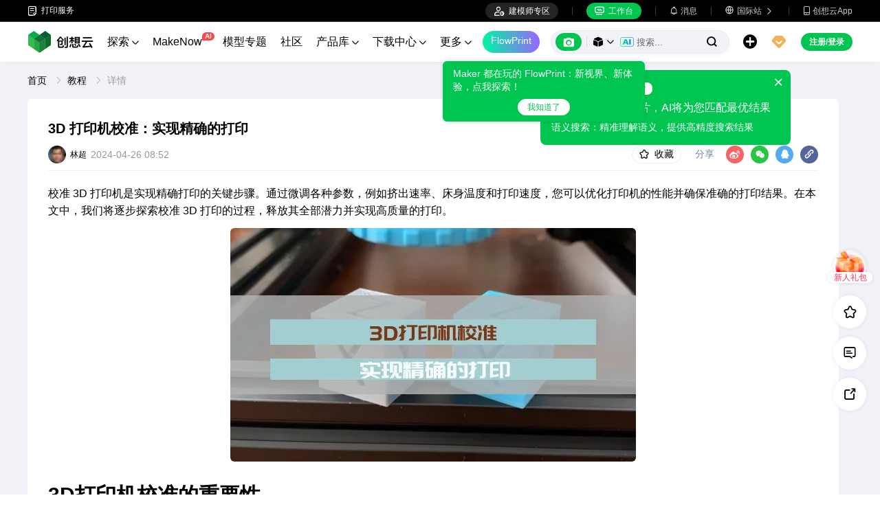

--- FILE ---
content_type: text/html; charset=utf-8
request_url: https://www.crealitycloud.cn/blog/tutorials/3d-printer-calibration
body_size: 17954
content:
<!doctype html>
<html data-n-head-ssr lang="zh" data-n-head="%7B%22lang%22:%7B%22ssr%22:%22zh%22%7D%7D">
  <head >
    <title>3D 打印机校准：实现精确的打印</title><meta data-n-head="ssr" charset="utf-8"><meta data-n-head="ssr" name="referrer" content="no-referrer"><meta data-n-head="ssr" name="expires" content="Wed,01 Jan 2025 00:00:00 GMT"><meta data-n-head="ssr" name="viewport" content="width=device-width,initial-scale=1.0,maximum-scale=1.0,user-scalable=no"><meta data-n-head="ssr" name="p:domain_verify" content="37eeba1d235393b86b05e09ae7bda18d"><meta data-n-head="ssr" name="robots" content="index,follow"><meta data-n-head="ssr" data-hid="keywords" name="keywords" content="创想云，3D打印，3D打印机，3d 打印软件，3d 模型库"><meta data-n-head="ssr" data-hid="description" name="description" content="校准 3D 打印机是实现精确打印的关键步骤。通过微调各种参数，例如挤出速率、床身温度和打印速度，您可以优化打印机的性能并确保准确的打印结果。在本文中，我们将逐步探索校准 3D 打印的过程，释放其全部潜力并实现高质量的打印。"><meta data-n-head="ssr" data-hid="twitter:card" name="twitter:card" content="summary"><meta data-n-head="ssr" data-hid="twitter:site" name="twitter:site" content="@crealitycloud"><meta data-n-head="ssr" data-hid="twitter:title" name="twitter:title" content="3D 打印机校准：实现精确的打印"><meta data-n-head="ssr" data-hid="twitter:image" name="twitter:image" content="https://pic-cdn.creality.com/user/avatar/cfd1639d86ca8890b475e46b65bd919e"><meta data-n-head="ssr" data-hid="twitter:description" name="twitter:description" content="校准 3D 打印机是实现精确打印的关键步骤。通过微调各种参数，例如挤出速率、床身温度和打印速度，您可以优化打印机的性能并确保准确的打印结果。在本文中，我们将逐步探索校准 3D 打印的过程，释放其全部潜力并实现高质量的打印。"><meta data-n-head="ssr" data-hid="og:site_name" property="og:site_name" content="3D 打印机校准：实现精确的打印"><meta data-n-head="ssr" data-hid="og:type" property="og:type" content="website"><meta data-n-head="ssr" data-hid="og:url" property="og:url" content="https://www.crealitycloud.cn"><meta data-n-head="ssr" data-hid="og:title" property="og:title" content="3D 打印机校准：实现精确的打印"><meta data-n-head="ssr" data-hid="og:description" property="og:description" content="校准 3D 打印机是实现精确打印的关键步骤。通过微调各种参数，例如挤出速率、床身温度和打印速度，您可以优化打印机的性能并确保准确的打印结果。在本文中，我们将逐步探索校准 3D 打印的过程，释放其全部潜力并实现高质量的打印。"><meta data-n-head="ssr" data-hid="og:image" property="og:image" content="https://pic-cdn.creality.com/user/avatar/cfd1639d86ca8890b475e46b65bd919e"><meta data-n-head="ssr" data-hid="fb:pages" name="fb:pages" content="2567719713466612"><link data-n-head="ssr" rel="icon" type="image/x-icon" href="/favicon.ico"><link data-n-head="ssr" rel="dns-prefetch" href="https://pic2-cdn.creality.com/"><link data-n-head="ssr" rel="dns-prefetch" href="https://pic-cdn.creality.com/"><link data-n-head="ssr" rel="dns-prefetch" href="https://video2-cdn.creality.com/"><link data-n-head="ssr" rel="canonical" href="https://www.crealitycloud.cn/blog/tutorials/3d-printer-calibration"><link data-n-head="ssr" rel="alternate" href="https://www.crealitycloud.cn/blog/tutorials/3d-printer-calibration" hreflang="zh"><link data-n-head="ssr" rel="alternate" href="https://www.crealitycloud.cn/blog/tutorials/3d-printer-calibration" hreflang="x-default"><link data-n-head="ssr" rel="alternate" media="only screen and (max-width: 640px)" href="https://m.crealitycloud.cn/en/blog/tutorials/3d-printer-calibration"><script data-n-head="ssr" src="https://challenges.cloudflare.com/turnstile/v0/api.js" type="text/javascript" async></script><script data-n-head="ssr" data-hid="theme-init" type="text/javascript" charset="utf-8">
            (function() {
            const darkModeStorage = localStorage.getItem('darkMode')
      const mediaQuery = window.matchMedia('(prefers-color-scheme: dark)')

      let darkMode = false
      if (darkModeStorage) {
        darkMode = darkModeStorage === 'true'
      } else {
        darkMode = mediaQuery.matches
      }
        if (darkMode) {
        document.documentElement.classList.add('cc--darkmode')
        }

            })();
          </script><link rel="stylesheet" href="/_nuxt/31d853375c90dd6d66f3.css"><link rel="stylesheet" href="/_nuxt/7d5f8a4ece6388d219ff.css"><link rel="stylesheet" href="/_nuxt/a01c8d737d1bab69ab00.css"><link rel="stylesheet" href="/_nuxt/a5e54cb2ba2217cf2e98.css">
  </head>
  <body >
    <div data-server-rendered="true" id="__nuxt"><div id="__layout"><div id="app" style="--padding-top:90px;"><img src="https://pic-cdn.creality.com/logo/logo.webp" width="0" height="0" alt="创想云-丰富、便捷、有趣的一体化3D打印平台" class="seo-image"> <img src="https://pic-cdn.creality.com/crealityWebStaticImg/baidu_seo_list.png" alt="创想云-丰富、便捷、有趣的一体化3D打印平台" class="baidu-seo-image"> <!----> <div class="com-header_container" style="--width:px;--padding:40px;transform:translateY(0);"><div class="top-head"><div class="top-left flex-start-item-center"><a href="https://m.crealitycloud.cn/print-service-publicize" target="_blank" rel="external nofollow" class="print-service-link"><i class="iconfont"></i>
        打印服务
      </a></div> <div class="top-right flex-end-item-center"><div class="designers-box flex-start-item-center"><i class="iconfont"></i> 
        建模师专区
      </div> <div class="top-head-left-line"></div> <div class="workbench flex-item-center"><i class="iconfont"></i> 
        工作台
      </div> <!----> <div class="top-head-left-line"></div> <div class="msg-icon"><i class="iconfont"></i> <span class="msg-icon_text">消息</span> <!----></div> <div class="language"><i class="iconfont global"></i> <span class="text">国际站 </span> <i class="iconfont arrow"></i></div> <a href="/downloads/creality-cloud-app" class="download"><i class="iconfont">
          
        </i> <span class="text">创想云App</span></a></div></div> <div class="content flex-between-center"><div class="header-left flex-item-center"><a href="/" class="nuxt-link-active logo logo-name_zh"><div class="images_comp flex-justify-center" data-v-1fbabcbe><!----> <picture style="width: 100%" data-v-1fbabcbe><source srcset="/_nuxt/img/3180106.png?x-oss-process=image/resize,m_fill,h_34,w_96/format,webp/ignore-error,1" type="image/webp" data-v-1fbabcbe> <img src="/_nuxt/img/3180106.png?x-oss-process=image/resize,m_fill,h_34,w_96/format,webp/ignore-error,1" alt="创想云3D打印" class="image_mode model" style="width:96px;object-fit:cover;" data-v-1fbabcbe></picture> </div></a> <div id="compHeaderNavList" class="nav-box flex-item-center"><span class="nav-item">
            探索
            <i class="iconfont">
              
            </i></span><span class="nav-item have-corner-item">
            MakeNow
            <i class="ai-corner ai-icon" data-v-4344c3cf>AI</i></span><a href="/collection" class="nav-item"><span>
              模型专题
              <!----></span> <!----></a><a href="/community/post" class="nav-item"><span>
              社区
              <!----></span> <!----></a><a href="/product" class="nav-item"><span>
              产品库
              <i class="iconfont">
              </i></span> <!----></a><a href="/downloads" class="nav-item"><span>
              下载中心
              <i class="iconfont">
              </i></span> <!----></a><a href="/leaderboard?type=model" class="nav-item"><span>
              排行榜
              <i class="iconfont">
              </i></span> <!----></a><a href="/blog/all?source=1" class="nav-item active"><span>
              3D百科
              <!----></span> <!----></a><a href="/contest" class="nav-item"><span>
              活动赛事
              <!----></span> <!----></a></div></div> <div id="compHeaderRight" class="header-right flex-end-item-center"><span><div role="tooltip" id="el-popover-5233" aria-hidden="true" class="el-popover el-popper classic-popover-class" style="width:autopx;display:none;"><!----><div class="classic-popover-content"><p>Maker 都在玩的 FlowPrint：新视界、新体验，点我探索！</p> <div class="classic-popover-content-btn"><div class="base-confirm-btn">
              我知道了
            </div></div></div></div><span class="el-popover__reference-wrapper"><div class="base-border-btn switch-creality-cloud">
            FlowPrint
          </div></span></span> <div class="nav-search searchKeywordByClass el-input el-input-group el-input-group--prepend el-input--suffix type-active-search"><div class="el-input-group__prepend"><div class="ai-box-container"><div class="ai-icon-box flex-center"><div class="ai-icon flex-center"><i class="iconfont"></i></div> <div class="ai-icon-btn"></div></div> <!----></div> <!----> <!----> <div class="search-content" style="display:none;"><div class="comp-search-content hideSearch"><!----> <!----></div></div> <div class="pic-search-content" style="display:none;"><div id="pic-search-container"><div class="pic-search-header flex-between-center"><span>通过图片搜索模型</span> <i class="el-icon-close"></i></div> <div class="pic-upload-box"><div class="upload-search-pic"><div tabindex="0" class="el-upload el-upload--text"><div class="el-upload-dragger"><div class="pic-search-input"><!----> <div class="pic-search-top flex-column-center"><i class="iconfont"></i> <div class="text">
            将图片拖到此处
            </div> <div class="upload-btn">点击上传</div></div> <div class="pic-search-bottom"><div class="el-divider el-divider--horizontal"><div class="el-divider__text is-center">或</div></div> <div class="flex-between-center"><div class="el-input"><!----><input type="text" autocomplete="off" placeholder="粘贴图片链接" class="el-input__inner"><!----><!----><!----><!----></div> <div class="btn">
              搜索
            </div></div></div></div></div><input type="file" name="file" accept="image/*" class="el-upload__input"></div></div></div></div></div> <div class="big-pic-content" style="display:none;"><div class="show-pic"></div></div></div><input type="text" autocomplete="off" placeholder="搜索..." class="el-input__inner"><!----><span class="el-input__suffix"><span class="el-input__suffix-inner"><!----> <i class="iconfont el-input__icon"></i><!----><!----><!----><!----></span><!----></span><!----><!----></div> <span><div role="tooltip" id="el-popover-1809" aria-hidden="true" class="el-popover el-popper upload-popover" style="width:240px;display:none;"><!----> <ul class="upload-list_comp zh"><li class="create-model"><i class="iconfont"></i> <span class="text">上传模型</span></li><li class="create-post"><i class="iconfont"></i> <span class="text">发布打印实拍</span></li><li><i class="iconfont">&#xe6b9;</i> <span class="text">上传打印文件</span></li></ul></div><span class="el-popover__reference-wrapper"><div class="upload flex-start-item-center"><i class="iconfont"></i></div></span></span> <!----> <div style="display:;"><span><div role="tooltip" id="el-popover-4137" aria-hidden="true" class="el-popover el-popper vip-popover" style="width:300px;display:none;"><!----> <div class="member-center_comp"><div class="member-header"><p class="name"></p> <p class="desc"></p> <span class="icon"></span></div> <div class="member-list"> <div class="btn text-center">
      开通VIP会员
    </div></div></div></div><span class="el-popover__reference-wrapper"><div currency="￥" vip-min-day-of-price="0" class="nav-vip-box-container"><i class="vip iconfont"></i></div></span></span></div> <div class="workbench flex-item-center overflow-workbench zh" style="display:none;"><i class="iconfont"></i> 
        工作台
      </div> <!----> <span class="btn login-btn text-center">
          注册/登录
        </span> <div class="confirm-dialog_comp"><div class="el-dialog__wrapper" style="display:none;"><div role="dialog" aria-modal="true" aria-label="dialog" class="el-dialog message-confirm-dialog logout-dialog" style="margin-top:15vh;"><div class="el-dialog__header"><div class="message-confirm-dialog-title">
          
        </div><button type="button" aria-label="Close" class="el-dialog__headerbtn"><i class="el-dialog__close el-icon el-icon-close"></i></button></div><!----><div class="el-dialog__footer"><div class="confirm-body-btns"><button type="button" class="el-button cancel-btn el-button--default is-round"><!----><!----><span>
            
          </span></button> <button type="button" class="el-button el-button--primary is-round"><!----><!----><span>
            
          </span></button></div></div></div></div></div></div></div> <div class="drawer-container" style="height:0px;"><!----> <div class="header-modal-drawer flex-base" style="display:none;" data-v-4e7566b4><div class="quick-links-content" data-v-4e7566b4><p class="lable-title" data-v-4e7566b4>快捷链接</p> <div class="quick-links-item zh" data-v-4e7566b4>
      推荐模型
    </div><div class="quick-links-item zh" data-v-4e7566b4>
      VIP免费
    </div><div class="quick-links-item zh" data-v-4e7566b4>
      促销模型
    </div><div class="quick-links-item zh" data-v-4e7566b4>
      独家模型
    </div><div class="quick-links-item zh" data-v-4e7566b4>
      多色模型
    </div> <div class="line" data-v-4e7566b4></div> <div class="other-link-item zh" data-v-4e7566b4>
      排行榜
    </div><div class="other-link-item zh" data-v-4e7566b4>
      建模师
    </div><div class="other-link-item zh" data-v-4e7566b4>
      创意工具
    </div></div> <div class="categories-content" data-v-4e7566b4><p class="lable-title cate-t" data-v-4e7566b4>模型分类</p> <div class="categories-list" data-v-4e7566b4><span class="lable" data-v-4e7566b4> 全部分类</span></div> </div> <div class="trending-search-content" data-v-4e7566b4><p class="lable-title" data-v-4e7566b4>热门搜索</p> <!----></div></div> <!----> <!----></div> <div class="active-hover-content" style="left:nullpx;display:none;"><!----> <!----></div> <div class="flex-item-center"><div class="head-h5-navigation"><div class="line one"></div> <div class="line two"></div> <div class="line three"></div></div> <a href="/" class="head-h5-logo flex-between-center"><img src="/_nuxt/img/b96c62d.png" alt="创想云" class="logo-img"> <span class="logo-name">创想云</span></a></div> <div class="head-h5-right-box flex-item-center"><!----> <!----> <!----> <div class="head-h5-login-btn">
      登录
    </div></div> <div class="head-h5-search-panel"><div class="head-h5-search-input el-input el-input-group el-input-group--append el-input--suffix"><!----><input type="text" autocomplete="off" placeholder="搜索..." class="el-input__inner"><!----><span class="el-input__suffix"><span class="el-input__suffix-inner"><!----> <div class="pic-search flex-center"><i class="iconfont"></i></div> <i class="iconfont el-input__icon"></i><!----><!----><!----><!----></span><!----></span><div class="el-input-group__append"><div class="pic-search-content" style="display:none;"><div id="pic-search-container"><div class="pic-search-header flex-between-center"><span>通过图片搜索模型</span> <i class="el-icon-close"></i></div> <div class="pic-upload-box"><div class="upload-search-pic"><div tabindex="0" class="el-upload el-upload--text"><div class="el-upload-dragger"><div class="pic-search-input"><!----> <div class="pic-search-top flex-column-center"><i class="iconfont"></i> <div class="text">
            将图片拖到此处
            </div> <div class="upload-btn">点击上传</div></div> <div class="pic-search-bottom"><div class="el-divider el-divider--horizontal"><div class="el-divider__text is-center">或</div></div> <div class="flex-between-center"><div class="el-input"><!----><input type="text" autocomplete="off" placeholder="粘贴图片链接" class="el-input__inner"><!----><!----><!----><!----></div> <div class="btn">
              搜索
            </div></div></div></div></div><input type="file" name="file" accept="image/*" class="el-upload__input"></div></div></div></div></div></div><!----></div></div> <!----> <div class="h5-menu-list-comp" style="display:none;"><a href="/model-category/3d-print-all" class="nav-item">
        探索
      </a><div class="nav-item">
        FlowPrint
      </div><a href="/collection" class="nav-item">
        模型专题
      </a><a href="/community/post" class="nav-item">
        社区
      </a><a href="/product" class="nav-item">
        产品库
      </a><a href="/downloads" class="nav-item">
        下载中心
      </a><a href="/leaderboard?type=model" class="nav-item">
        排行榜
      </a><a href="/blog/all?source=1" class="nav-item h5-menu-active">
        3D百科
      </a><a href="/contest" class="nav-item">
        活动赛事
      </a><div class="nav-item">
        帮助中心
      </div><a href="/designer/partnership" class="nav-item">
        建模师入驻
      </a></div> <!----></div> <div class="app-content"><!----> <div class="bolg-detail-layout"><div class="breacrumb-wrap"><div aria-label="Breadcrumb" role="navigation" class="el-breadcrumb"><span class="el-breadcrumb__item"><span role="link" class="el-breadcrumb__inner is-link">
        首页
      </span><span role="presentation" class="el-breadcrumb__separator"></span></span> <span class="el-breadcrumb__item"><span role="link" class="el-breadcrumb__inner is-link">
        教程
      </span><span role="presentation" class="el-breadcrumb__separator"></span></span> <span class="el-breadcrumb__item"><span role="link" class="el-breadcrumb__inner">详情</span><span role="presentation" class="el-breadcrumb__separator"></span></span></div></div> <div class="detail-container"><div class="detail-left no-recommend-left"><div class="detail-content"><div class="content-header"><h1>
            3D 打印机校准：实现精确的打印
          </h1> <div class="header-operate"><div class="operate-left"><a href="/user/5533809029?tab=-1&amp;source=1&amp;blogId=662b6acbf0c7094a15b5445e" target="_blank" rel="opener" class="cover"><div class="avatar_comp" style="--size:26px;"><!----> <div class="avatar"><div class="images_comp flex-justify-center" data-v-1c1e847f><picture style="width: 100%" data-v-1c1e847f><source data-src="https://pic-cdn.creality.com/user/avatar/2770d34e2032c448f407b3511d707fba?x-oss-process=image/resize,h_26,w_26,m_fill/format,webp/ignore-error,1" srcset="https://pic-cdn.creality.com/user/avatar/2770d34e2032c448f407b3511d707fba?x-oss-process=image/resize,w_10/format,webp/ignore-error,1" type="image/webp" data-v-1c1e847f> <img src="https://pic-cdn.creality.com/user/avatar/2770d34e2032c448f407b3511d707fba" alt="avatar of 林超" class="image_mode avatar-default" style="height:100%;object-fit:cover;" data-v-1c1e847f></picture></div></div></div></a> <a href="/user/5533809029?tab=-1&amp;source=1&amp;blogId=662b6acbf0c7094a15b5445e" target="_blank" rel="opener" class="name">
                林超
              </a> <span class="time">2024-04-26 16:52</span></div> <div class="operate-right"><span class="collection flex-center"><img alt="" style="display:none;"> <b><!----> <svg aria-hidden="true" class="svg-icon" style="color:#000;width:17px;height:17px;cursor:pointer;"><use xlink:href="#icon-shoucang"></use></svg></b> <span>
                  收藏
                </span></span> <div class="share-box"><span class="title">分享</span> <div class="social-list_comp"><div class="social-icon_comp"><i class="iconfont flex-center weibo" style="background:rgba(246, 100, 102, 1);color:#fff;--bg-size:26px;--font-size:16px;"></i> <!----></div> <span><div role="tooltip" id="el-popover-7822" aria-hidden="true" class="el-popover el-popper social-wechat_popper" style="width:undefinedpx;display:none;"><!----><!----> <p class="qr-text text-center">微信扫码分享</p> </div><span class="el-popover__reference-wrapper"><div class="social-icon_comp"><i class="iconfont flex-center wechat" style="background:rgba(40, 196, 69, 1);color:#fff;--bg-size:26px;--font-size:11px;"></i> <!----></div></span></span> <div class="social-icon_comp"><i class="iconfont flex-center qq" style="background:rgba(84, 170, 238, 1);color:#fff;--bg-size:26px;--font-size:13px;"></i> <!----></div> <div class="social-icon_comp"><i class="iconfont flex-center copy" style="background:rgba(84, 101, 153, 1);color:#fff;--bg-size:26px;--font-size:13px;"></i> <!----></div></div></div></div></div></div> <div class="long-text_comp content-body"></div></div> <!----> <div id="blogCommentBox" class="blog-comment-box"><div class="comment-header">评论</div> <!----></div></div> <div class="detail-right"><!----> <!----></div></div> <!----> <!----> <div class="preview-image_comp"><div class="el-dialog__wrapper preview-image_dialog" style="display:none;--width:px;"><div role="dialog" aria-modal="true" aria-label="dialog" class="el-dialog" style="margin-top:0;"><div class="el-dialog__header"><span class="el-dialog__title"></span><button type="button" aria-label="Close" class="el-dialog__headerbtn"><i class="el-dialog__close el-icon el-icon-close"></i></button></div><!----><!----></div></div></div></div></div> <!----> <!----> <div style="display:none;"></div> <!----><!----><!----><!----><!----><!----><!----><!----><!----><!----><!----><!----><!----><!----><!----><!----><!----><!----><!----><!----><!----> <div class="el-dialog__wrapper comp-dialog" style="display:none;"><div role="dialog" aria-modal="true" aria-label="访问选择" class="el-dialog" style="margin-top:15vh;width:500px;"><div class="el-dialog__header"><span class="el-dialog__title">访问选择</span><button type="button" aria-label="Close" class="el-dialog__headerbtn"><i class="el-dialog__close el-icon el-icon-close"></i></button></div><!----><!----></div></div> <div class="el-dialog__wrapper dtc-config-dialog comp-dialog" style="display:none;"><div role="dialog" aria-modal="true" aria-label="Creality Official Store" class="el-dialog" style="margin-top:15vh;width:860px;"><div class="el-dialog__header"><span class="el-dialog__title">Creality Official Store</span><button type="button" aria-label="Close" class="el-dialog__headerbtn"><i class="el-dialog__close el-icon el-icon-close"></i></button></div><!----><!----></div></div> <!----> <div class="el-dialog__wrapper comp-dialog" style="display:none;" data-v-360ac472><div role="dialog" aria-modal="true" aria-label="dialog" class="el-dialog" style="margin-top:15vh;width:500px;"><div class="el-dialog__header"><span class="el-dialog__title"></span><button type="button" aria-label="Close" class="el-dialog__headerbtn"><i class="el-dialog__close el-icon el-icon-close"></i></button></div><!----><!----></div></div> <div class="el-dialog__wrapper comp-dialog printer-gift_dialog" style="display:none;"><div role="dialog" aria-modal="true" aria-label="dialog" class="el-dialog" style="margin-top:15vh;width:374px;"><div class="el-dialog__header"><span class="el-dialog__title"></span><!----></div><!----><!----></div></div> <div class="el-dialog__wrapper comp-dialog" style="display:none;"><div role="dialog" aria-modal="true" aria-label="您的个人信息已被重置" class="el-dialog" style="margin-top:15vh;width:400px;"><div class="el-dialog__header"><span class="el-dialog__title">您的个人信息已被重置</span><!----></div><!----><!----></div></div></div></div></div><script>window.__NUXT__=(function(a,b,c,d,e,f,g,h,i,j,k,l,m,n,o,p,q,r,s,t,u,v,w,x,y,z,A,B,C){return {layout:"default",data:[{blogId:w,blogDetails:{id:"662b6acbf0c7094a15b5445e",createTime:1714121419,userId:g,fatherId:b,status:f,lang:d,classId:h,className:i,classUrlAlias:j,title:k,desc:q,cover:r,alt:k,seoTitle:k,seoDesc:q,seoKeyword:b,urlAlias:w,faqContent:b,recommendIds:[],content:"\u003Cp\u003E\u003Cspan style=\"font-size: 16px;\"\u003E校准 3D 打印机是实现精确打印的关键步骤。通过微调各种参数，例如挤出速率、床身温度和打印速度，您可以优化打印机的性能并确保准确的打印结果。在本文中，我们将逐步探索校准 3D 打印的过程，释放其全部潜力并实现高质量的打印。\u003C\u002Fspan\u003E\u003C\u002Fp\u003E\n\u003Cp\u003E\u003Cimg class=\"photo photo-wrapper\" style=\"display: block; margin-left: auto; margin-right: auto;\" src=\"https:\u002F\u002Fpic-cdn.creality.com\u002Fcontent\u002Fcover\u002F4c0be8c99e8082a70f9ad91457e1fb81\" alt=\"1\" data-url=\"https:\u002F\u002Fpic-cdn.creality.com\u002Fcontent\u002Fcover\u002F4c0be8c99e8082a70f9ad91457e1fb81\" data-photo=\"https:\u002F\u002Fpic-cdn.creality.com\u002Fcontent\u002Fcover\u002F4c0be8c99e8082a70f9ad91457e1fb81\" onclick=\"getImageUrls(0)\"\u003E\u003Cbr\u003E\u003Cspan style=\"font-size: 30px;\"\u003E\u003Cstrong\u003E3D打印机校准的重要性\u003C\u002Fstrong\u003E\u003C\u002Fspan\u003E\u003Cbr\u003E\u003Cspan style=\"font-size: 16px;\"\u003E在深入研究校准过程之前，让我们了解为什么校准对于 3D 打印至关重要。校准可确保打印机的喷嘴、床位调平和挤出机正确配置，使其协调工作，从而获得精准的打印效果。通过校准打印机，您可以实现提高打印质量，并避免例如挤压不足或过度挤压、翘曲和层移等常见问题。\u003C\u002Fspan\u003E\u003Cbr\u003E\u003Cstrong\u003E\u003Cspan style=\"font-size: 16px;\"\u003E第 1 步：组装并检查打印机\u003C\u002Fspan\u003E\u003C\u002Fstrong\u003E\u003Cbr\u003E\u003Cspan style=\"font-size: 16px;\"\u003E在开始校准过程之前，请务必根据制造商的说明组装 3D 打印机。确保所有组件都牢固固定。定期检查打印机是否有任何松动或损坏的部件，并在必要时更换或修复它们。验证打印机是否位于稳定且水平的表面上。最后，执行基本功能测试，以确认所有电机、加热器、传感器和控制器都正常工作。\u003C\u002Fspan\u003E\u003Cbr\u003E\u003Cstrong\u003E\u003Cspan style=\"font-size: 16px;\"\u003E第 2 步：调平打印床面\u003C\u002Fspan\u003E\u003C\u002Fstrong\u003E\u003Cbr\u003E\u003Cspan style=\"font-size: 16px;\"\u003E床位调平是 3D 打印机校准的关键步骤，因为它可确保打印机床面与打印机喷嘴平行，这对于适当的附着力至关重要。第一步要使用控制界面或软件对打印机的轴进行归位并清洁打印床面。使用打印机的控件，将喷嘴移动到床的一角，在喷嘴和床之间放置一张纸或塞尺，使用打印机的水平旋钮或螺钉调整打印床高度，直到喷嘴和纸张之间有轻微摩擦，对床的每个角落重复此过程。床身水平后，将设置保存在打印机的固件或软件中，然后执行测试打印以验证床身的水平度和第一层附着力。\u003C\u002Fspan\u003E\u003Cbr\u003E\u003Cstrong\u003E\u003Cspan style=\"font-size: 16px;\"\u003E第 3 步：设置 Z 轴高度\u003C\u002Fspan\u003E\u003C\u002Fstrong\u003E\u003Cbr\u003E\u003Cspan style=\"font-size: 16px;\"\u003E设置 Z 轴高度可确保打印机喷嘴和打印床之间的正确距离。这对于适当的第一层附着力和打印质量至关重要。\u003C\u002Fspan\u003E\u003Cbr\u003E\u003Cspan style=\"font-size: 16px;\"\u003E首先归位打印机的轴，然后手动将喷嘴移动到打印床的中心。将一张纸或塞尺放在床上，然后降低喷嘴，直到它轻轻捏住纸。使用打印机的床位调平旋钮或螺钉调整床身高度，直到来回滑动纸张时有轻微的阻力。在所有四个角重复此过程，确保整张床的抓地力一致。设置Z轴高度后，将设置保存在打印机的固件或软件中，然后执行测试打印以验证第一层附着力。\u003C\u002Fspan\u003E\u003C\u002Fp\u003E\n\u003Cp\u003E\u003Cimg class=\"photo photo-wrapper\" style=\"display: block; margin-left: auto; margin-right: auto;\" src=\"https:\u002F\u002Fpic-cdn.creality.com\u002Fcontent\u002Fcover\u002F17a094370ae9804b1f080595b64ddf76\" alt=\"2\" data-url=\"https:\u002F\u002Fpic-cdn.creality.com\u002Fcontent\u002Fcover\u002F17a094370ae9804b1f080595b64ddf76\" data-photo=\"https:\u002F\u002Fpic-cdn.creality.com\u002Fcontent\u002Fcover\u002F17a094370ae9804b1f080595b64ddf76\" onclick=\"getImageUrls(1)\"\u003E\u003Cbr\u003E\u003Cstrong\u003E\u003Cspan style=\"font-size: 16px;\"\u003E第 4 步：校准挤出机\u003C\u002Fspan\u003E\u003C\u002Fstrong\u003E\u003Cbr\u003E\u003Cspan style=\"font-size: 16px;\"\u003E校准挤出机可确保在打印过程中挤出正确的长度\u002F体积的耗材。这对于实现准确的打印效果至关重要。将打印机的热端预热，手动推进耗材，直到它开始从喷嘴平稳流出。在耗材上测量并标记一个点，在挤出机上方约 120 毫米处，根据软件设置挤出 100 毫米的耗材，测量挤出前后标记点与挤出机顶部之间的距离，根据测量值的差异计算挤出机每毫米的挤出情况。\u003C\u002Fspan\u003E\u003Cbr\u003E\u003Cstrong\u003E\u003Cspan style=\"font-size: 16px;\"\u003E第 5 步：检查歪斜\u003C\u002Fspan\u003E\u003C\u002Fstrong\u003E\u003Cbr\u003E\u003Cspan style=\"font-size: 16px;\"\u003E偏斜是指打印机的 X 轴和 Y 轴中的错位。它可能是由公差、装配问题或皮带张力不均匀引起的。要检查是否偏斜，请测量方形打印件的对角线。如果对角线不相等，则表示打印机轴偏斜。某些打印机具有内置的偏斜补偿功能，可以在固件或软件中进行调整。如果您的打印机没有内置补偿功能，则可以使用 3D 打印软件的插件或脚本来帮助纠正歪斜问题。\u003C\u002Fspan\u003E\u003C\u002Fp\u003E\n\u003Cp\u003E\u003Cimg class=\"photo photo-wrapper\" src=\"https:\u002F\u002Fpic-cdn.creality.com\u002Fcontent\u002Fcover\u002Ff2090a79aa18562e27681d8336c5ee7f\" alt=\"3\" data-url=\"https:\u002F\u002Fpic-cdn.creality.com\u002Fcontent\u002Fcover\u002Ff2090a79aa18562e27681d8336c5ee7f\" data-photo=\"https:\u002F\u002Fpic-cdn.creality.com\u002Fcontent\u002Fcover\u002Ff2090a79aa18562e27681d8336c5ee7f\" onclick=\"getImageUrls(2)\"\u003E\u003Cbr\u003E\u003Cstrong\u003E\u003Cspan style=\"font-size: 16px;\"\u003E第 6 步：微调其他设置\u003C\u002Fspan\u003E\u003C\u002Fstrong\u003E\u003Cbr\u003E\u003Cspan style=\"font-size: 16px;\"\u003E除了基本的校准步骤外，还可以微调其他设置以优化打印质量。这些设置包括打印速度、层高、温度、冷却和撤回。尝试不同的设置，找到适合的最佳设置参数并记录下来以供将来参考。\u003C\u002Fspan\u003E\u003Cbr\u003E\u003Cspan style=\"font-size: 30px;\"\u003E\u003Cstrong\u003E结论\u003C\u002Fstrong\u003E\u003C\u002Fspan\u003E\u003Cbr\u003E\u003Cspan style=\"font-size: 16px;\"\u003E按照本文中概述的步骤，您可以优化打印机的性能，提高打印质量，并避免常见的打印问题。别忘了定期维护和重新校准打印机，以确保准确性和可靠性。\u003C\u002Fspan\u003E\u003C\u002Fp\u003E",collectCount:10,shareCount:27,commentCount:a,rank:a,isCollect:c,userInfo:{account:b,nickName:l,avatar:m,relationship:a,userId:g,blackRelationship:a,introduction:n,level:f,memberLevel:d,identity:a,status:d,modelerLevel:a,phoneNumber:o},createUserId:p,pubTime:1714121549,delyTime:a},recommendBlog:[],configurationRecommendBlog:[{id:"665959798f99f58bc8a0254d",createTime:1717131641,userId:g,fatherId:b,status:f,lang:d,classId:h,className:i,classUrlAlias:j,title:s,desc:x,cover:"https:\u002F\u002Fpic-cdn.creality.com\u002Fuser\u002Favatar\u002F6dc3a8dea07025b7c1625f376c5f4d36.webp",alt:s,seoTitle:s,seoDesc:x,seoKeyword:b,urlAlias:"common-resin--3d-printing-troubles",faqContent:b,recommendIds:[],content:"\u003Cp\u003E作为光固化 3D 打印机用户，我经常想知道在打印前后我可以将未固化的树脂留在打印机桶中多长时间，我相信这也是光固化打印爱好者遇到的常见的问题。在这篇文章中，我将分享关于剩余树脂可以留在打印机多久的问题。\u003C\u002Fp\u003E\n\u003Cp\u003E\u003Cspan style=\"font-size: 30px;\"\u003E\u003Cstrong\u003E我可以在打印间隙将树脂留在桶中吗？\u003C\u002Fstrong\u003E\u003C\u002Fspan\u003E\u003Cbr\u003E在打印间隙将未固化的树脂留在桶中是绝对安全的。只需在开始下一次打印之前使用塑料刮刀去除多余的固化树脂即可。确保在打印前轻轻搅拌树脂，使其保持流动状态。\u003C\u002Fp\u003E\n\u003Cp\u003E\u003Cspan style=\"font-size: 30px;\"\u003E\u003Cstrong\u003E我可以将树脂留在打印机容器中多长时间？\u003C\u002Fstrong\u003E\u003C\u002Fspan\u003E\u003Cbr\u003E在理想的储存环境中，例如阴凉黑暗的房间，您可以将未固化的树脂放在桶中几个月都不会出现任何问题。盖住桶完全阻挡任何紫外线照射。\u003Cbr\u003E许多光固化打印机报告称，将树脂放在桶中数周都没有问题。存储环境有所不同 - 树脂在凉爽的地下室中的使用寿命比在温暖、阳光充足的办公室中要长得多。\u003C\u002Fp\u003E\n\u003Cp\u003E\u003Cspan style=\"font-size: 30px;\"\u003E\u003Cstrong\u003E树脂一般能维持多长时间不变质？\u003C\u002Fstrong\u003E\u003C\u002Fspan\u003E\u003Cbr\u003E大多数树脂制造商的产品保质期为一年，前提是未开封且在阴凉黑暗的环境下妥善保存。一年后树脂仍可打印，但效果会大打折扣。应避免光照和高温，以延长其使用寿命。\u003C\u002Fp\u003E\n\u003Cp\u003E\u003Cspan style=\"font-size: 30px;\"\u003E\u003Cstrong\u003E剩余的树脂该如何处理？\u003C\u002Fstrong\u003E\u003C\u002Fspan\u003E&nbsp;\u003Cbr\u003E剩余的未固化树脂可以过滤回瓶中再利用。半固化碎片可以去除，用紫外线完全固化，然后安全处理。被树脂污染的清洁产品需要特殊回收。切勿将未固化的树脂倒入下水道。\u003C\u002Fp\u003E\n\u003Cp\u003E\u003Cspan style=\"font-size: 32px;\"\u003E\u003Cstrong\u003E固化的树脂还有其他用途吗？\u003C\u002Fstrong\u003E\u003C\u002Fspan\u003E\u003Cbr\u003E完全固化的树脂除了丢弃外，没有太多其他用途。通常的安全做法是完全固化并丢弃。\u003Cbr\u003E希望这篇关于常见树脂问题的概述对您有所帮助！如果您有任何其他打印问题需要解决，请告诉我吧！\u003C\u002Fp\u003E",collectCount:3,shareCount:6,commentCount:f,rank:a,isCollect:c,userInfo:{account:b,nickName:l,avatar:m,relationship:a,userId:g,blackRelationship:a,introduction:n,level:f,memberLevel:d,identity:a,status:d,modelerLevel:a,phoneNumber:o},createUserId:p,pubTime:1717131682,delyTime:a},{id:"6654404f248d7b013ae18c7b",createTime:y,userId:g,fatherId:b,status:f,lang:d,classId:h,className:i,classUrlAlias:j,title:t,desc:z,cover:"https:\u002F\u002Fpic-cdn.creality.com\u002Fuser\u002Favatar\u002Fb32daaa4de5f923c03743603b50ee3ce.webp",alt:t,seoTitle:t,seoDesc:z,seoKeyword:b,urlAlias:"painting-3d-prints",faqContent:b,recommendIds:[],content:"\u003Cp\u003E\u003Cspan style=\"font-size: 16px;\"\u003E绘制 3D 打印物品是增强设计外观并添加个人风格的绝佳方式。无论您是想打造光滑、抛光的表面、定制打印物品的外观，还是隐藏任何缺陷，绘制过程都可以将您的 3D 打印物品提升到一个新的水平。在这份综合指南中，我们将引导您逐步完成 PLA 3D 打印物品的绘制过程，从必要的准备工作到最后的润色。让我们深入了解一下吧！\u003C\u002Fspan\u003E\u003Cbr\u003E\u003Cspan style=\"font-size: 30px;\"\u003E\u003Cstrong\u003E绘制 3D 打印物品的好处\u003C\u002Fstrong\u003E\u003C\u002Fspan\u003E\u003Cbr\u003E\u003Cspan style=\"font-size: 16px;\"\u003E在深入研究绘制过程之前，让我们先探讨一下为 3D 打印物品绘制的众多好处：\u003C\u002Fspan\u003E\u003Cbr\u003E\u003Cspan style=\"font-size: 16px;\"\u003E\u003Cspan style=\"background-color: #fbeeb8;\"\u003E光滑表面：\u003C\u002Fspan\u003E绘制过程可以改变 3D 打印物品的表面，创造出光滑且美观的外观。\u003C\u002Fspan\u003E\u003Cbr\u003E\u003Cspan style=\"font-size: 16px;\"\u003E\u003Cspan style=\"background-color: #fbeeb8;\"\u003E保护：\u003C\u002Fspan\u003E为 3D 打印物品涂漆可以充当保护层，使其更能抵抗紫外线辐射和潮湿等环境因素，从而提高其耐用性。\u003C\u002Fspan\u003E\u003Cbr\u003E\u003Cspan style=\"font-size: 16px;\"\u003E\u003Cspan style=\"background-color: #fbeeb8;\"\u003E定制：\u003C\u002Fspan\u003E绘制过程为定制设计外观提供了无限的可能性。凭借多种颜色以及组合不同色调的能力，您可以个性化您的 3D 打印物品并使其真正独一无二。\u003C\u002Fspan\u003E\u003Cbr\u003E\u003Cspan style=\"font-size: 16px;\"\u003E\u003Cspan style=\"background-color: #fbeeb8;\"\u003E视觉效果：\u003C\u002Fspan\u003E绘制过程为您的设计增添了个人风格，使它们脱颖而出并且看起来更加真实。通过选择正确的颜色组合，您可以获得专业且具有视觉吸引力的结果。\u003C\u002Fspan\u003E\u003Cbr\u003E\u003Cspan style=\"font-size: 16px;\"\u003E\u003Cspan style=\"background-color: #fbeeb8;\"\u003E补偿缺陷：\u003C\u002Fspan\u003E如果您的 3D 打印物品有任何瑕疵或缺陷，绘制过程可以帮助隐藏它们，让您的模型拥有光亮无瑕的外观。\u003C\u002Fspan\u003E\u003Cbr\u003E\u003Cspan style=\"font-size: 16px;\"\u003E现在我们了解了这些好处，让我们探索一下绘制 PLA 3D 打印物品的分步过程。\u003C\u002Fspan\u003E\u003Cbr\u003E\u003Cspan style=\"font-size: 30px;\"\u003E\u003Cstrong\u003E绘制 3D 打印物品需要什么\u003C\u002Fstrong\u003E\u003C\u002Fspan\u003E\u003Cbr\u003E\u003Cspan style=\"font-size: 16px;\"\u003E为了确保涂装过程成功，您将需要以下工具和材料：\u003C\u002Fspan\u003E\u003Cbr\u003E\u003Cspan style=\"font-size: 16px;\"\u003E\u003Cspan style=\"background-color: #eccafa;\"\u003E油漆：\u003C\u002Fspan\u003E为您的设计选择适当的油漆类型和颜色。丙烯酸漆和搪瓷漆 是绘制 PLA 3D 打印物品的热门选择。\u003C\u002Fspan\u003E\u003Cbr\u003E\u003Cspan style=\"font-size: 16px;\"\u003E\u003Cspan style=\"background-color: #eccafa;\"\u003E底漆：\u003C\u002Fspan\u003E使用底漆为3D作品表面做好涂漆准备。底漆有助于油漆更好地粘附，并为颜色提供光滑的基础。\u003C\u002Fspan\u003E\u003Cbr\u003E\u003Cspan style=\"font-size: 16px;\"\u003E\u003Cspan style=\"background-color: #eccafa;\"\u003E画笔：\u003C\u002Fspan\u003E根据您选择的油漆类型，您将需要不同的画笔来涂抹。确保您拥有适合较大区域和更精细细节的画笔。\u003C\u002Fspan\u003E\u003Cbr\u003E\u003Cspan style=\"font-size: 16px;\"\u003E\u003Cspan style=\"background-color: #eccafa;\"\u003E砂纸：\u003C\u002Fspan\u003E使用砂纸打磨 3D 打印物品上的任何粗糙边缘或瑕疵。\u003C\u002Fspan\u003E\u003Cbr\u003E\u003Cspan style=\"font-size: 16px;\"\u003E\u003Cspan style=\"background-color: #eccafa;\"\u003E清洁用品：\u003C\u002Fspan\u003E准备一块湿布，用于擦拭打印物品并清除所有污垢或碎屑。异丙醇也可用于去除顽固的瑕疵。\u003C\u002Fspan\u003E\u003Cbr\u003E\u003Cspan style=\"font-size: 16px;\"\u003E\u003Cspan style=\"background-color: #eccafa;\"\u003E防护设备：\u003C\u002Fspan\u003E在涂装过程中佩戴手套、护目镜和其他安全设备以保护自己。\u003C\u002Fspan\u003E\u003Cbr\u003E\u003Cspan style=\"font-size: 16px;\"\u003E\u003Cspan style=\"background-color: #eccafa;\"\u003E遮蔽胶带：\u003C\u002Fspan\u003E使用遮蔽胶带保护您不想涂漆的 3D 打印区域，确保应用干净且精确。\u003C\u002Fspan\u003E\u003Cbr\u003E\u003Cspan style=\"font-size: 16px;\"\u003E\u003Cspan style=\"background-color: #eccafa;\"\u003E支撑去除工具：\u003C\u002Fspan\u003E如果您的3D作品具有支撑结构，您将需要钳子或小刀等工具来安全地去除它们。\u003C\u002Fspan\u003E\u003Cbr\u003E\u003Cspan style=\"font-size: 16px;\"\u003E\u003Cspan style=\"background-color: #eccafa;\"\u003E金属丝、绳子或报纸：\u003C\u002Fspan\u003E根据您的绘制方法，您可能需要一根金属丝或绳子来悬挂您的3D作品，或者一张报纸来保护您的桌子免受油漆飞溅。\u003C\u002Fspan\u003E\u003Cbr\u003E\u003Cspan style=\"font-size: 16px;\"\u003E有了这些工具和材料，您就可以开始绘制 3D 打印物品了。\u003C\u002Fspan\u003E\u003Cbr\u003E\u003Cspan style=\"font-size: 16px;\"\u003E\u003Cstrong\u003E第 1 步：\u003C\u002Fstrong\u003E拆除支撑件和其他不需要的部件\u003C\u002Fspan\u003E\u003Cbr\u003E\u003Cspan style=\"font-size: 16px;\"\u003E准备 3D 打印绘制的第一步是除支撑结构和其他不需要的部分。如果您的模型有 3D 打印支撑，请使用钳子或小刀小心地将其取下。动作要轻柔，避免损坏3D作品的其他部分。建议戴上手套，以保护双手免受锋利边缘的伤害。\u003C\u002Fspan\u003E\u003Cbr\u003E\u003Cspan style=\"font-size: 16px;\"\u003E移除支撑后，检查打印物品是否有任何可能遗留下来的不需要的部分。使用合适的工具移除这些部件，确保涂漆表面干净光滑。\u003C\u002Fspan\u003E\u003Cbr\u003E\u003Cspan style=\"font-size: 16px;\"\u003E\u003Cstrong\u003E第 2 步：\u003C\u002Fstrong\u003E打磨 3D 打印\u003C\u002Fspan\u003E\u003Cbr\u003E\u003Cspan style=\"font-size: 16px;\"\u003E接下来，是时候打磨 3D 打印的表面了。此步骤有助于去除瑕疵、层线或瑕疵，从而获得更加抛光的表面。砂纸是平滑 PLA 3D 打印物品的首选工具。\u003C\u002Fspan\u003E\u003Cbr\u003E\u003Cspan style=\"font-size: 16px;\"\u003E首先使用粗砂纸，然后逐渐使用更细的砂纸。用砂纸在3D作品表面上以打圈的方式轻轻擦拭，注意任何粗糙区域或可见的层线。目标是在不去除太多材料的情况下获得光滑均匀的表面。\u003C\u002Fspan\u003E\u003Cbr\u003E\u003Cspan style=\"font-size: 16px;\"\u003E请记住打磨时要轻用力，因为用力过大可能会损坏3D作品的精致部分。对于难以触及的区域，请考虑使用打磨棒或折叠成小角的小砂纸。\u003C\u002Fspan\u003E\u003Cbr\u003E\u003Cspan style=\"font-size: 16px;\"\u003E\u003Cstrong\u003E第 3 步：\u003C\u002Fstrong\u003E清洗 3D 打印物品\u003C\u002Fspan\u003E\u003Cbr\u003E\u003Cspan style=\"font-size: 16px;\"\u003E打磨后，彻底清洁 3D 打印物品至关重要。使用含有温和清洁剂的水去除打磨过程中的灰尘、碎屑或残留物。特别注意缝隙和难以触及的区域。\u003C\u002Fspan\u003E\u003Cbr\u003E\u003Cspan style=\"font-size: 16px;\"\u003E如果有顽固的瑕疵或残留物，您可以将打印物品浸入异丙醇中，然后用软毛刷轻轻擦洗。这将确保底漆和涂漆表面清洁。\u003C\u002Fspan\u003E\u003Cbr\u003E\u003Cspan style=\"font-size: 16px;\"\u003E清洁后，让打印物品完全干燥，然后再继续下一步。\u003C\u002Fspan\u003E\u003Cbr\u003E\u003Cspan style=\"font-size: 16px;\"\u003E\u003Cstrong\u003E第 4 步：\u003C\u002Fstrong\u003E为 3D 打印涂底漆\u003C\u002Fspan\u003E\u003Cbr\u003E\u003Cspan style=\"font-size: 16px;\"\u003E底漆是 PLA 3D 打印物品涂装的重要步骤。底漆为油漆提供光滑、均匀的基础，增强附着力，并有助于填补剩余的缺陷。\u003C\u002Fspan\u003E\u003Cbr\u003E\u003Cspan style=\"font-size: 16px;\"\u003E为您的作品选择合适的底漆，例如专为塑料表面设计的底漆填料，然后在整个3D作品上均匀地涂上一层底漆。确保覆盖所有表面，包括难以触及的区域。\u003C\u002Fspan\u003E\u003Cbr\u003E\u003Cspan style=\"font-size: 16px;\"\u003E根据制造商的说明让底漆完全干燥。通常，这需要大约 30 分钟到一个小时。如有必要，您可以用细砂纸轻轻打磨涂有底漆的表面，以实现更光滑的表面。\u003C\u002Fspan\u003E\u003Cbr\u003E\u003Cspan style=\"font-size: 16px;\"\u003E\u003Cstrong\u003E第 5 步：\u003C\u002Fstrong\u003E绘制 3D 模型\u003C\u002Fspan\u003E\u003Cbr\u003E\u003Cspan style=\"font-size: 16px;\"\u003E现在到了令人兴奋的部分：绘制您的 3D 打印作品！选择最适合您的设计的油漆类型和颜色。丙烯酸漆和搪瓷漆是绘制 PLA 打印物品的常用选择。\u003C\u002Fspan\u003E\u003Cbr\u003E\u003Cspan style=\"font-size: 16px;\"\u003E如果您选择喷漆，请找到一个通风良好的区域，并使用金属丝或绳子悬挂您的3D作品。将喷漆涂成薄而均匀的涂层，来回移动罐子以确保完全覆盖。请记住遵循制造商的说明，并在涂下一层之前让每一层都干燥。\u003C\u002Fspan\u003E\u003Cbr\u003E\u003Cspan style=\"font-size: 16px;\"\u003E对于手绘，请使用适合3D作品尺寸和细节的画笔。以平滑、均匀的笔触涂抹油漆，从较大的区域到更精细的细节。慢慢地根据需要分层油漆，以达到所需的不透明度和颜色强度。\u003C\u002Fspan\u003E\u003Cbr\u003E\u003Cspan style=\"font-size: 16px;\"\u003E如果您使用多种颜色，请考虑使用遮蔽胶带在不同颜色区域之间创建干净、清晰的线条。这将帮助您实现更专业、更精确的完成效果。\u003C\u002Fspan\u003E\u003Cbr\u003E\u003Cspan style=\"font-size: 30px;\"\u003E\u003Cstrong\u003E绘制 3D 打印物品的其他技巧\u003C\u002Fstrong\u003E\u003C\u002Fspan\u003E\u003Cbr\u003E\u003Cspan style=\"font-size: 16px;\"\u003E\u003Cstrong\u003E尝试不同的技术：\u003C\u002Fstrong\u003E不要害怕尝试不同的绘制技术，例如干刷或水洗，以增加3D作品的深度和纹理。\u003C\u002Fspan\u003E\u003Cbr\u003E\u003Cspan style=\"font-size: 16px;\"\u003E\u003Cstrong\u003E密封油漆：\u003C\u002Fstrong\u003E油漆干燥后，考虑涂一层清漆或清漆来保护层，延长 3D 打印物品的使用寿命。\u003C\u002Fspan\u003E\u003Cbr\u003E\u003Cspan style=\"font-size: 16px;\"\u003E\u003Cstrong\u003E练习和耐心：\u003C\u002Fstrong\u003E绘制 3D 打印是一项可以通过练习提高的技能。要有耐心，慢慢来，如果您的第一次尝试没有达到您的期望，请不要灰心。通过练习，您将发展自己的技术并取得令人惊叹的结果。\u003C\u002Fspan\u003E\u003Cbr\u003E\u003Cspan style=\"font-size: 16px;\"\u003E请记住，绘制 3D 打印品是一个创意过程，可让您将设计变为现实并展示您的个人风格。享受这段旅程，享受尝试不同颜色、技术和饰面的乐趣。\u003C\u002Fspan\u003E\u003C\u002Fp\u003E",collectCount:16,shareCount:30,commentCount:d,rank:a,isCollect:c,userInfo:{account:b,nickName:l,avatar:m,relationship:a,userId:g,blackRelationship:a,introduction:n,level:f,memberLevel:d,identity:a,status:d,modelerLevel:a,phoneNumber:o},createUserId:p,pubTime:y,delyTime:a},{id:"6641e412ffddffe4dc22ab8e",createTime:1715594258,userId:g,fatherId:b,status:f,lang:d,classId:h,className:i,classUrlAlias:j,title:A,desc:B,cover:"https:\u002F\u002Fpic-cdn.creality.com\u002Fuser\u002Favatar\u002F40ec47f97a00a6d9e7fc1b665a6e9576",alt:"3D打印钥匙扣",seoTitle:A,seoDesc:B,seoKeyword:b,urlAlias:"3d-printed-keychains",faqContent:b,recommendIds:[],content:"\u003Cp\u003E\u003Cspan style=\"font-size: 16px;\"\u003E在当今世界，定制化成为流行趋势。我们希望我们的小物件儿能够反映我们的个性。说到我们的钥匙，它们是我们日常生活中必不可少的一部分。那么，为什么不让它们引人注目呢？这些小配件为个性化和创意提供了无限的可能性。\u003C\u002Fspan\u003E\u003Cbr\u003E\u003Cspan style=\"font-size: 30px;\"\u003E\u003Cstrong\u003E3D打印钥匙扣的兴起\u003C\u002Fstrong\u003E\u003C\u002Fspan\u003E\u003Cbr\u003E\u003Cspan style=\"font-size: 16px;\"\u003E3D打印技术已经彻底改变了各个行业，钥匙扣也不例外。随着经济实惠且易于使用的 3D 打印机的出现，个人也可以设计和创建自己的定制钥匙扣。这项技术使大家将想法变为现实，并以有形的方式表达每个人的创造力。\u003C\u002Fspan\u003E\u003Cbr\u003E\u003Cspan style=\"font-size: 30px;\"\u003E\u003Cstrong\u003E个性化钥匙扣\u003C\u002Fstrong\u003E\u003C\u002Fspan\u003E\u003Cbr\u003E\u003Cspan style=\"font-size: 16px;\"\u003E借助 3D 打印，您可以自由设计和打印自己的钥匙扣，专门根据自己的喜好量身定制。无论您是超级英雄、电子游戏的粉丝，您都可以从各种现有的IP设计中或者从头开始自己的设计。\u003C\u002Fspan\u003E\u003Cbr\u003E\u003Cspan style=\"font-size: 30px;\"\u003E\u003Cstrong\u003E展示您的兴趣\u003C\u002Fstrong\u003E\u003C\u002Fspan\u003E\u003Cbr\u003E\u003Cspan style=\"font-size: 16px;\"\u003E3D打印钥匙扣的主要优势之一是能够展示您的兴趣和激情。你是《星球大战》的铁杆粉丝吗？你喜欢动物吗？赶快创建一个你最喜欢的动物形状的钥匙扣吧。3D打印的可能性是无穷无尽的，你可以尽情发挥你的想象力。\u003C\u002Fspan\u003E\u003Cbr\u003E\u003Cspan style=\"font-size: 30px;\"\u003E\u003Cstrong\u003E完美的礼物创意\u003C\u002Fstrong\u003E\u003C\u002Fspan\u003E\u003Cbr\u003E\u003Cspan style=\"font-size: 16px;\"\u003E3D打印钥匙扣也是极好的礼物。您无需购买通用钥匙扣，就可以为您所爱的人设计一个独特且个性化的钥匙扣。无论是生日、周年纪念日还是特殊场合，3D 打印钥匙扣都是一份贴心且独一无二的礼物。\u003C\u002Fspan\u003E\u003Cbr\u003E\u003Cspan style=\"font-size: 30px;\"\u003E\u003Cstrong\u003E有趣的 3D 打印钥匙扣创意\u003C\u002Fstrong\u003E\u003C\u002Fspan\u003E\u003Cbr\u003E\u003Cspan style=\"font-size: 16px;\"\u003E现在我们已经了解了 3D 打印钥匙扣的好处，让我们深入了解一些可使用的最佳设计吧。从可爱实用到复杂和艺术，每个人都能找到适合自己的钥匙扣。\u003C\u002Fspan\u003E\u003Cbr\u003E\u003Cspan style=\"background-color: #fbeeb8;\"\u003E\u003Cstrong\u003E\u003Cspan style=\"font-size: 16px; background-color: #fbeeb8;\"\u003E1.智能手机支架钥匙扣\u003C\u002Fspan\u003E\u003C\u002Fstrong\u003E\u003C\u002Fspan\u003E\u003Cbr\u003E\u003Cspan style=\"font-size: 16px;\"\u003E&nbsp;\u003Cimg class=\"photo photo-wrapper\" style=\"display: block; margin-left: auto; margin-right: auto;\" src=\"https:\u002F\u002Fpic-cdn.creality.com\u002Fcontent\u002Fcover\u002F23c4cb2d7d9f34ed700955d8e2ccd1c0\" alt=\"1\" data-url=\"https:\u002F\u002Fpic-cdn.creality.com\u002Fcontent\u002Fcover\u002F23c4cb2d7d9f34ed700955d8e2ccd1c0\" data-photo=\"https:\u002F\u002Fpic-cdn.creality.com\u002Fcontent\u002Fcover\u002F23c4cb2d7d9f34ed700955d8e2ccd1c0\" onclick=\"getImageUrls(0)\"\u003E\u003C\u002Fspan\u003E\u003Cbr\u003E\u003Cspan style=\"font-size: 16px;\"\u003E智能手机支架钥匙扣将功能与美学相结合，是一款多功能产品。这款钥匙扣可兼作手机支架，有各种动物设计可供选择，您可以找到符合您风格的完美智能手机支架钥匙扣。智能手机支架钥匙扣可在流行的 3D 打印网站下载，例如创想云。\u003C\u002Fspan\u003E\u003Cbr\u003E\u003Cspan style=\"background-color: #fbeeb8;\"\u003E\u003Cstrong\u003E\u003Cspan style=\"font-size: 16px; background-color: #fbeeb8;\"\u003E2.创想云上的独家钥匙串\u003C\u002Fspan\u003E\u003C\u002Fstrong\u003E\u003C\u002Fspan\u003E\u003C\u002Fp\u003E\n\u003Cp\u003E\u003Cimg class=\"photo photo-wrapper\" style=\"display: block; margin-left: auto; margin-right: auto;\" src=\"https:\u002F\u002Fpic-cdn.creality.com\u002Fcontent\u002Fcover\u002F8af6df09a6acc53fac4c7fa8559713b5\" alt=\"2\" data-url=\"https:\u002F\u002Fpic-cdn.creality.com\u002Fcontent\u002Fcover\u002F8af6df09a6acc53fac4c7fa8559713b5\" data-photo=\"https:\u002F\u002Fpic-cdn.creality.com\u002Fcontent\u002Fcover\u002F8af6df09a6acc53fac4c7fa8559713b5\" onclick=\"getImageUrls(1)\"\u003E\u003Cbr\u003E\u003Cspan style=\"font-size: 16px;\"\u003E创想云是首屈一指的3D模型存储库，提供大量高质量的3D可打印模型，包括知名艺术家的独家设计。快使用这些精美的模型并潜入创意和个性化的世界吧。\u003C\u002Fspan\u003E\u003C\u002Fp\u003E\n\u003Cp\u003E\u003Cspan style=\"background-color: #fbeeb8;\"\u003E\u003Cstrong\u003E\u003Cspan style=\"font-size: 16px; background-color: #fbeeb8;\"\u003E3.自定义设计\u003C\u002Fspan\u003E\u003C\u002Fstrong\u003E\u003C\u002Fspan\u003E\u003C\u002Fp\u003E\n\u003Cp\u003E\u003Cspan style=\"font-size: 16px;\"\u003E使用可自定义的名称的钥匙扣为您的钥匙增添个人风格。这些钥匙扣通过您的名字或有意义的单词来实现个性化价值。无论是名字、特殊信息还是励志名言，都是不错的选择。借助 3D 建模软件，您可以轻松自定义设计并生成这样的钥匙扣模型。\u003C\u002Fspan\u003E\u003Cbr\u003E\u003Cspan style=\"background-color: #fbeeb8;\"\u003E\u003Cstrong\u003E\u003Cspan style=\"font-size: 16px; background-color: #fbeeb8;\"\u003E4.Baby Groot 钥匙扣\u003C\u002Fspan\u003E\u003C\u002Fstrong\u003E\u003C\u002Fspan\u003E\u003Cbr\u003E\u003Cspan style=\"font-size: 16px;\"\u003E《银河护卫队》系列的粉丝一定会喜欢 Baby Groot 钥匙扣。这种可爱的设计抓住了心爱角色的精髓。无论您选择涂漆还是用木质 PLA 耗材打印都可以。您可以在各种 3D 打印平台上找到 Baby Groot 钥匙扣的多种变体。\u003C\u002Fspan\u003E\u003Cbr\u003E\u003Cspan style=\"background-color: #fbeeb8;\"\u003E\u003Cstrong\u003E\u003Cspan style=\"font-size: 16px; background-color: #fbeeb8;\"\u003E5.口哨钥匙扣\u003C\u002Fspan\u003E\u003C\u002Fstrong\u003E\u003C\u002Fspan\u003E\u003Cbr\u003E\u003Cspan style=\"font-size: 16px;\"\u003E&nbsp;\u003Cimg class=\"photo photo-wrapper\" style=\"display: block; margin-left: auto; margin-right: auto;\" src=\"https:\u002F\u002Fpic-cdn.creality.com\u002Fcontent\u002Fcover\u002Fc8852ac2e27cf9226b9d3c9a050ac33a\" alt=\"3\" data-url=\"https:\u002F\u002Fpic-cdn.creality.com\u002Fcontent\u002Fcover\u002Fc8852ac2e27cf9226b9d3c9a050ac33a\" data-photo=\"https:\u002F\u002Fpic-cdn.creality.com\u002Fcontent\u002Fcover\u002Fc8852ac2e27cf9226b9d3c9a050ac33a\" onclick=\"getImageUrls(2)\"\u003E\u003C\u002Fspan\u003E\u003Cspan style=\"font-size: 16px;\"\u003E正在寻找实用的钥匙扣？ 口哨 钥匙扣就是最好的答案。这种设计具有哨子的功能，这种设计也使其成为紧急情况或户外活动的方便配件。Whistle 钥匙扣目前已经经过多次迭代以确保完美的功能性。\u003C\u002Fspan\u003E\u003Cbr\u003E\u003Cspan style=\"font-size: 30px;\"\u003E\u003Cstrong\u003E结论\u003C\u002Fstrong\u003E\u003C\u002Fspan\u003E\u003Cbr\u003E\u003Cspan style=\"font-size: 16px;\"\u003E3D 打印钥匙扣提供了一种有趣且富有创意的方式来个性化您的钥匙。您可以自由设计和打印自己的钥匙扣，这种可能性是无穷无尽的。无论您选择功能性设计还是复杂的艺术杰作，每个钥匙扣都是您个性的独特体现。开始探索 3D 打印钥匙扣的新奇世界，让您的想象力自由翱翔吧！\u003C\u002Fspan\u003E\u003C\u002Fp\u003E",collectCount:d,shareCount:9,commentCount:f,rank:a,isCollect:c,userInfo:{account:b,nickName:l,avatar:m,relationship:a,userId:g,blackRelationship:a,introduction:n,level:f,memberLevel:d,identity:a,status:d,modelerLevel:a,phoneNumber:o},createUserId:p,pubTime:1715594469,delyTime:a},{id:"662e0abf444f58443378cb67",createTime:1714293439,userId:g,fatherId:b,status:f,lang:d,classId:h,className:i,classUrlAlias:j,title:u,desc:C,cover:"https:\u002F\u002Fpic-cdn.creality.com\u002Fuser\u002Favatar\u002F840ff0167520dfef6c44fcb78d9a49f5",alt:u,seoTitle:u,seoDesc:C,seoKeyword:b,urlAlias:"mother-day-3d-print",faqContent:b,recommendIds:[],content:"\u003Cp\u003E\u003Cspan style=\"font-size: 16px;\"\u003E母亲节即将到来，如果您想筹备一份独特而个性化的礼物，为什么不考虑 3D 打印呢？随着技术的进步，3D打印变得更加容易和低成本，让您可以制作出独一无二的礼物。在这份综合指南中，我们将探索 3D 打印母亲节礼物，为您提供一系列想法和灵感，让您的妈妈度过特别的一天。\u003C\u002Fspan\u003E\u003C\u002Fp\u003E\n\u003Cp\u003E\u003Cspan style=\"font-size: 16px;\"\u003E\u003Cimg class=\"photo photo-wrapper\" style=\"display: block; margin-left: auto; margin-right: auto;\" src=\"https:\u002F\u002Fpic-cdn.creality.com\u002Fcontent\u002Fcover\u002F5e499863e06661ff0cb7fa360f9268be\" alt=\"1\" data-url=\"https:\u002F\u002Fpic-cdn.creality.com\u002Fcontent\u002Fcover\u002F5e499863e06661ff0cb7fa360f9268be\" data-photo=\"https:\u002F\u002Fpic-cdn.creality.com\u002Fcontent\u002Fcover\u002F5e499863e06661ff0cb7fa360f9268be\" onclick=\"getImageUrls(0)\"\u003E\u003C\u002Fspan\u003E\u003C\u002Fp\u003E\n\u003Cp\u003E\u003Cspan style=\"font-size: 30px;\"\u003E\u003Cstrong\u003E为什么选择3D打印的礼物？\u003C\u002Fstrong\u003E\u003C\u002Fspan\u003E\u003Cbr\u003E\u003Cspan style=\"font-size: 16px;\"\u003E在为妈妈寻找礼物时，您想要一些贴心、有意义并契合她的个性和兴趣的东西，这时3D打印的礼物提供了一个独特的灵感，通过利用 3D 打印技术的力量，您可以设计和生产专门针对您妈妈喜好的量身定制的礼物。\u003C\u002Fspan\u003E\u003C\u002Fp\u003E\n\u003Cp\u003E\u003Cstrong\u003E\u003Cspan style=\"font-size: 24px;\"\u003E3D打印母亲节礼物\u003C\u002Fspan\u003E\u003C\u002Fstrong\u003E\u003Cbr\u003E\u003Cspan style=\"font-size: 16px;\"\u003E3D打印的最大优势之一是其多功能性。使用 3D 打印机，您可以创建各种对象和设计，从实用和功能性的物品到装饰品和珠宝，可能性是无穷无尽的。让我们来探索一些最受欢迎的 3D 打印母亲节礼物创意：\u003C\u002Fspan\u003E\u003C\u002Fp\u003E\n\u003Cp\u003E\u003Cstrong\u003E\u003Cspan style=\"font-size: 16px;\"\u003E定制珠宝\u003C\u002Fspan\u003E\u003C\u002Fstrong\u003E\u003Cbr\u003E\u003Cspan style=\"font-size: 16px;\"\u003E珠宝一直是母亲节的热门选择，通过 3D 打印，您可以将其提升到一个新的水平。与其从商店购买一件普通的珠宝，不如设计和打印一件与您妈妈的风格完美契合的独特作品呢？无论是吊坠、手镯还是戒指，您都可以自定义设计、形状，甚至融入雕刻或生日等个人风格。\u003C\u002Fspan\u003E\u003C\u002Fp\u003E\n\u003Cp\u003E\u003Cstrong\u003E\u003Cspan style=\"font-size: 16px;\"\u003E家居装饰品\u003C\u002Fspan\u003E\u003C\u002Fstrong\u003E\u003Cbr\u003E\u003Cspan style=\"font-size: 16px;\"\u003E从花瓶和花盆到烛台和墙壁艺术，您可以创造出美观而实用的作品，以增强您妈妈的生活空间。考虑用她最喜欢的花朵设计一个个性化的花瓶，或者一个反映她兴趣或爱好的独特墙壁艺术作品。\u003C\u002Fspan\u003E\u003C\u002Fp\u003E\n\u003Cp\u003E\u003Cspan style=\"font-size: 16px;\"\u003E\u003Cimg class=\"photo photo-wrapper\" style=\"display: block; margin-left: auto; margin-right: auto;\" src=\"https:\u002F\u002Fpic-cdn.creality.com\u002Fcontent\u002Fcover\u002Fd8e39df871b8c300a5a7e69b286f873d\" alt=\"2\" data-url=\"https:\u002F\u002Fpic-cdn.creality.com\u002Fcontent\u002Fcover\u002Fd8e39df871b8c300a5a7e69b286f873d\" data-photo=\"https:\u002F\u002Fpic-cdn.creality.com\u002Fcontent\u002Fcover\u002Fd8e39df871b8c300a5a7e69b286f873d\" onclick=\"getImageUrls(1)\"\u003E\u003C\u002Fspan\u003E\u003C\u002Fp\u003E\n\u003Cp\u003E\u003Cstrong\u003E\u003Cspan style=\"font-size: 16px;\"\u003E厨房小工具和配件\u003C\u002Fspan\u003E\u003C\u002Fstrong\u003E\u003Cbr\u003E\u003Cspan style=\"font-size: 16px;\"\u003E如果你的妈妈喜欢在厨房里度过时光，为什么不用3D打印的厨房小工具和配件给她一个惊喜呢？从鸡蛋分离器和餐具收纳器到定制的曲奇刀和香料架，有很多选择可供选择。您甚至可以设计和打印个性化的砧板或一套带有特殊雕刻的量匙。\u003C\u002Fspan\u003E\u003C\u002Fp\u003E\n\u003Cp\u003E\u003Cstrong\u003E\u003Cspan style=\"font-size: 16px;\"\u003E自我护理和美容产品\u003C\u002Fspan\u003E\u003C\u002Fstrong\u003E\u003Cbr\u003E\u003Cspan style=\"font-size: 16px;\"\u003E用 3D 打印的自我护理和美容产品呵护您的妈妈。为她的浴室设计和打印定制的肥皂盘或珠宝收纳盒。您还可以创建独特的化妆笔架。这些贴心实用的礼物会让你的妈妈每次使用它们时都会想起你的爱和关怀。\u003C\u002Fspan\u003E\u003C\u002Fp\u003E\n\u003Cp\u003E\u003Cstrong\u003E\u003Cspan style=\"font-size: 16px;\"\u003E个性化相框\u003C\u002Fspan\u003E\u003C\u002Fstrong\u003E\u003Cbr\u003E\u003Cspan style=\"font-size: 16px;\"\u003E使用个性化的 3D 打印相框捕捉珍贵的回忆。设计一个独特的相框，里面放着妈和你在一起的特殊照片。您可以添加复杂的细节或雕刻，使其更加特别。这份礼物不仅可以展示您最喜欢的回忆，还可以作为您妈妈家中的精美装饰品。\u003C\u002Fspan\u003E\u003C\u002Fp\u003E\n\u003Cp\u003E\u003Cstrong\u003E\u003Cspan style=\"font-size: 16px;\"\u003E时尚配饰\u003C\u002Fspan\u003E\u003C\u002Fstrong\u003E\u003Cbr\u003E\u003Cspan style=\"font-size: 16px;\"\u003E用 3D 打印的时尚配饰可以给你的妈妈一个惊喜，让她在人群中脱颖而出。设计并印制一对独特的耳环、个性项链或时尚的手镯。您可以尝试不同的颜色、图案和纹理，以创造出真正引人注目的作品。\u003C\u002Fspan\u003E\u003C\u002Fp\u003E\n\u003Cp\u003E\u003Cstrong\u003E\u003Cspan style=\"font-size: 16px;\"\u003E个性化钥匙扣\u003C\u002Fspan\u003E\u003C\u002Fstrong\u003E\u003Cbr\u003E\u003Cspan style=\"font-size: 16px;\"\u003E钥匙扣看似小而简单的礼物，但它们可以具有巨大的情感价值。设计一个个性化的钥匙扣，上面印有妈妈的姓名首字母、特殊信息或对她有意义的符号。每次她伸手去拿钥匙时，她都会想起你的爱和体贴。\u003C\u002Fspan\u003E\u003C\u002Fp\u003E\n\u003Cp\u003E\u003Cspan style=\"font-size: 30px;\"\u003E\u003Cstrong\u003E结论\u003C\u002Fstrong\u003E\u003C\u002Fspan\u003E\u003Cbr\u003E\u003Cspan style=\"font-size: 16px;\"\u003E借助 3D 打印，您可以在母亲节为妈妈制作独特且个性化的礼物。从定制珠宝和家居装饰品到实用的厨房小工具和科技配件，可能性是无穷无尽的。探索各种3D打印设计的在线平台，选择合适的灯丝，并遵循正确的打印技术以确保成功的结果。请记住在使用 3D 打印设计时尊重版权和许可。有了贴心和个性化的3D打印礼物，你可以向你的妈妈展示她对你的意义。母亲节快乐！\u003C\u002Fspan\u003E\u003C\u002Fp\u003E",collectCount:a,shareCount:7,commentCount:d,rank:a,isCollect:c,userInfo:{account:b,nickName:l,avatar:m,relationship:a,userId:g,blackRelationship:a,introduction:n,level:f,memberLevel:d,identity:a,status:d,modelerLevel:a,phoneNumber:o},createUserId:p,pubTime:1714293607,delyTime:a}],isCollection:c,seoInfo:{title:k,keyword:b,describe:q,image:r,structuredApi:{"@context":"https:\u002F\u002Fschema.org","@type":"Article",mainEntityOfPage:{"@type":"WebPage","@id":"https:\u002F\u002Fwww.crealitycloud.com\u002Fblog\u002Ftutorials\u002F3d-printer-calibration"},headline:k,description:q,image:r,author:{"@type":"Organization",name:"Creality Cloud",url:"https:\u002F\u002Fwww.crealitycloud.com\u002F"},datePublished:"04\u002F26\u002F2024",dateModified:b}},totalCommentCount:a,isInt:c,showDirectory:c}],fetch:{},error:e,state:{lang:d,locale:"zh",userInfo:e,isLogin:c,aliyunInfo:{},checkAuth:e,openSubmit:c,voteBtn:c,bricsOpen:v,showBirthday:c,msgCount:{},appConfig:e,appConfigVer:b,allPrintList:[],pipStatus:c,playStatus:v,softCategoryList:[],storePrintList:[],storeSeriesList:[],storeLasterList:[],storeScanList:[],storeCfsList:[],headReconCollection:[],headReconModeler:[],softDocumentInfo:{},otaList:[],scaleXInfo:e,scaleYInfo:e,scaleZInfo:e,signInSuccess:c,checkInDays:a,productClassList:[],blogClassList:[],modalClassList:[],privileges:[],productBannerList:[],gadgetsBannerList:[],linkInfo:{},allQrList:[],videoDeviceName:b,vipRightsList:[],hotSearchWord:[],hotTagsWord:[],communitySortMap:[],communityRightBanner:[],communityRecommendTag:[],commonlyPrinterList:[],anthology:{},ossInfo:{},channelActiveList:[],channelHotGroupData:{},cartList:[],cartData:{},cartRequest:c,pushConfig:e,topToHeight:90,showBindEmail:e,systemUpgrade:e,greyState:e,blogRegisterSensors:b,isVipModelNew:c,isCouponModelNew:c,newlyTimes:{},sliceEngineVersion:"3.0.0",currClickType:b,hotPrinterList:e,modelAuthorList:[],leaderboardList:e,zipDownloadProgress:[],userQueryParams:b,sgRequestId:b,missionCenterPageSeoInfo:e,memberNumVal:{},targetAccount:e,jumpMakerNowAction:a,makenowCount:{},isIframeCreality:c,reportStayTime:c,isClickLeave:c,searchId:b,specialUserList:[],makenowContestPageConfig:e,contestPageData:{pageData:{}},modelDetail:{modelResult:{}},modelListPageData:{pageData:{}},pageData:{pageData:{}},productPageData:{pageData:{}},searchListPageData:{pageData:{}},theme:{darkMode:c},userPage:{pageData:{}},i18n:{routeParams:{}},jwtToken:e},serverRendered:v,routePath:"\u002Fblog\u002Ftutorials\u002F3d-printer-calibration",config:{_app:{basePath:"\u002F",assetsPath:"\u002F_nuxt\u002F",cdnURL:e}},__i18n:{langs:{}}}}(0,"",false,1,null,2,5533809029,"297","教程","tutorials","3D 打印机校准：实现精确的打印","林超","https:\u002F\u002Fpic-cdn.creality.com\u002Fuser\u002Favatar\u002F2770d34e2032c448f407b3511d707fba","林超是创想云特约作者，在3D打印领域有多年的写作经验，经常参加3D打印行业大会和展览，了解并掌握最新行业动态。始终坚信科技改变生活的理念。私下也是3D打印爱好者，拥有多种类型的3D打印机，可以为3D打印爱好者们提供经验分享。","86800000103401",2190034899,"校准 3D 打印机是实现精确打印的关键步骤。通过微调各种参数，例如挤出速率、床身温度和打印速度，您可以优化打印机的性能并确保准确的打印结果。在本文中，我们将逐步探索校准 3D 打印的过程，释放其全部潜力并实现高质量的打印。","https:\u002F\u002Fpic-cdn.creality.com\u002Fuser\u002Favatar\u002Fcfd1639d86ca8890b475e46b65bd919e","您可以将树脂放在 3D 打印机中多长时间？","绘制 3D 打印：综合指南","创意 | 3D打印母亲节礼物",true,"3d-printer-calibration","作为光固化 3D 打印机用户，我经常想知道在打印前后我可以将未固化的树脂留在打印机桶中多长时间，我相信这也是光固化打印爱好者遇到的常见的问题。在这篇文章中，我将分享关于剩余树脂可以留在打印机多久的问题。",1716797519,"绘制 3D 打印物品是增强设计外观并添加个人风格的绝佳方式。无论您是想打造光滑、抛光的表面、定制打印物品的外观，还是隐藏任何缺陷，绘制过程都可以将您的 3D 打印物品提升到一个新的水平。在这份综合指南中，我们将引导您逐步完成 PLA 3D 打印物品的绘制过程，从必要的准备工作到最后的润色。让我们深入了解一下吧！","3D打印钥匙扣：那些有趣的想法","在当今世界，定制化成为流行趋势。我们希望我们的小物件儿能够反映我们的个性。说到我们的钥匙，它们是我们日常生活中必不可少的一部分。那么，为什么不让它们引人注目呢？这些小配件为个性化和创意提供了无限的可能性。","母亲节即将到来，如果您想筹备一份独特而个性化的礼物，为什么不考虑 3D 打印呢？随着技术的进步，3D打印变得更加容易和低成本，让您可以制作出独一无二的礼物。在这份综合指南中，我们将探索 3D 打印母亲节礼物，为您提供一系列想法和灵感，让您的妈妈度过特别的一天。"));</script><script src="/_nuxt/9da1dc073d6bdcbe0963.js" defer></script><script src="/_nuxt/945d5ebb2078632b0775.js" defer></script><script src="/_nuxt/0ce00458178bbd3c94be.js" defer></script><script src="/_nuxt/735e07eb494ef66bc458.js" defer></script><script src="/_nuxt/c10d083b42245a7a548a.js" defer></script><script src="/_nuxt/d392ca5b25500cc05904.js" defer></script><script src="/_nuxt/0d9cf7472be3f52b04fc.js" defer></script><script src="/_nuxt/24de0149fad794a0fe28.js" defer></script><script src="/_nuxt/cf48b3a63b9190462e6b.js" defer></script>
  </body>
</html>


--- FILE ---
content_type: text/css; charset=UTF-8
request_url: https://www.crealitycloud.cn/_nuxt/7d5f8a4ece6388d219ff.css
body_size: 6409
content:
.directory_comp{width:100%;padding:20px 14px;background:var(--theme-white-black);border-radius:6px;position:relative}.directory_comp:before{content:"";width:2px;background:var(--color-d8d8d8);position:absolute;top:75px;bottom:32px;left:14px}.directory_comp .title{font-size:16px;font-weight:700;margin-bottom:20px}.directory_comp .list{position:relative;max-height:500px;overflow:auto}.directory_comp .list::-webkit-scrollbar{width:4px}.directory_comp .list::-webkit-scrollbar-track{background:var(--theme-white-black)}.directory_comp .list::-webkit-scrollbar-thumb{background:hsla(0,0%,84.7%,.75)}.directory_comp .list a{display:block;line-height:25px;padding:10px 15px;position:relative}.directory_comp .list a:hover{background:var(--lowest-bg-color);border-radius:6px}.directory_comp .list li{padding-left:15px}.directory_comp .list li>a{font-size:14px;color:var(--color-666);margin-left:-10px}.directory_comp .list li.active>a{color:#00c651}.directory_comp .list li.active>a:before{content:"";width:2px;height:22px;background:#00c651;position:absolute;top:50%;margin-top:-11px;left:var(--before-left)}.directory_comp .list li ul li a{color:#999}.social-wechat_popper{min-width:auto;padding:15px;border:1px solid #f2f2f2;box-shadow:0 10px 50px rgba(54,56,79,.11);border-radius:6px;margin-left:3px!important}.social-wechat_popper .qr-code{width:100px;height:100px}.social-wechat_popper .qr-code img{width:100%;height:100%}.social-wechat_popper .qr-text{width:100px;font-size:12px;color:var(--color-666);word-break:break-word;margin-top:5px}.social-icon_comp{display:flex;align-items:center;cursor:pointer}.social-icon_comp.block{height:40px;padding:0 26px 0 16px}.social-icon_comp.block:hover{background-color:var(--light-grey-dark)}.social-icon_comp .iconfont{width:var(--bg-size);height:var(--bg-size);border-radius:var(--bg-size);font-size:var(--font-size);display:flex;justify-content:center}.social-icon_comp .flex-center{align-items:center}.social-icon_comp .flex-end{align-items:flex-end}.social-icon_comp .icon-text{font-size:14px;color:var(--theme-black-white);margin-left:10px}.social-comp_popover{padding:0;border-radius:8px;box-shadow:0 10px 50px rgba(54,56,79,.11)}.social-comp_popover .social-icons{padding:16px 0}.social-comp.button{width:100%;height:100%;border-radius:999px;cursor:pointer}.social-comp.button .iconfont{margin-right:6px}.social-comp.iconfont{cursor:pointer}.social-list_comp{display:flex}.social-list_comp>*{margin-left:10px}.base_container[data-v-6d3723ac]{display:flex;align-items:center;justify-content:flex-start;flex-direction:column}.base_page[data-v-6d3723ac]{max-width:1200px;min-width:750px}.flex_list[data-v-6d3723ac]{display:flex;align-items:flex-start;justify-content:flex-start;flex-direction:row;flex-wrap:wrap}.full_bg[data-v-6d3723ac],.full_icon[data-v-6d3723ac]{background-size:100%;background-position:50%;background-repeat:no-repeat}.com-sticky-wrap[data-v-6d3723ac]{position:sticky;top:var(--HeaderToHeight,46px);z-index:101;transition:top .3s ease-in-out}.full_icon[data-v-6d3723ac]{display:inline-block}.input_placeholder input[data-v-6d3723ac]::-webkit-input-placeholder{color:var(--font-color-light)}.input_placeholder input[data-v-6d3723ac]:-moz-placeholder,.input_placeholder input[data-v-6d3723ac]::-moz-placeholder{color:var(--font-color-light)}.input_placeholder input[data-v-6d3723ac]:-ms-input-placeholder{color:var(--font-color-light)}.input_placeholder textarea[data-v-6d3723ac]::-webkit-input-placeholder{color:var(--font-color-light)}.input_placeholder textarea[data-v-6d3723ac]:-moz-placeholder,.input_placeholder textarea[data-v-6d3723ac]::-moz-placeholder{color:var(--font-color-light)}.input_placeholder textarea[data-v-6d3723ac]:-ms-input-placeholder{color:var(--font-color-light)}.selectZindex800[data-v-6d3723ac]{z-index:800!important}@keyframes upMove-6d3723ac{0%{transform:translateY(80px);opacity:0}to{transform:translateY(0);opacity:1}}@keyframes downMove-6d3723ac{0%{transform:translateY(-50px);opacity:0}to{transform:translateY(0);opacity:1}}[data-v-6d3723ac]:export{theme:#00c651;topHeight:var(--HeaderToHeight,46px)}.blog-item2-constainer[data-v-6d3723ac]{width:100%;display:flex;align-items:center;justify-content:flex-start;cursor:pointer}.blog-item2-constainer .blog-cover[data-v-6d3723ac]{width:148px;height:85px;border-radius:6px;overflow:hidden;position:relative}.blog-item2-constainer .blog-cover img[data-v-6d3723ac]{width:100%;height:auto}.blog-item2-constainer .blog-content[data-v-6d3723ac]{padding-left:10px;flex:1}.blog-item2-constainer h4[data-v-6d3723ac]{font-size:16px;font-weight:700;color:var(--theme-black-white)}.blog-item2-constainer h4[data-v-6d3723ac],.blog-item2-constainer p[data-v-6d3723ac]{overflow:hidden;text-overflow:ellipsis;display:-webkit-box;-webkit-line-clamp:2;-webkit-box-orient:vertical;word-break:break-word}.blog-item2-constainer p[data-v-6d3723ac]{font-size:14px;color:#999;margin-top:5px;line-height:1.3}.blog-item2-constainer .blog-footer[data-v-6d3723ac]{cursor:default;padding:5px 0;margin-top:10px;display:flex;align-items:center;justify-content:space-between;font-size:14px;color:#999}.blog-item2-constainer .blog-footer .more[data-v-6d3723ac]{cursor:pointer}.base_container[data-v-3b5a03f6]{display:flex;align-items:center;justify-content:flex-start;flex-direction:column}.base_page[data-v-3b5a03f6]{max-width:1200px;min-width:750px}.flex_list[data-v-3b5a03f6]{display:flex;align-items:flex-start;justify-content:flex-start;flex-direction:row;flex-wrap:wrap}.full_bg[data-v-3b5a03f6],.full_icon[data-v-3b5a03f6]{background-size:100%;background-position:50%;background-repeat:no-repeat}.com-sticky-wrap[data-v-3b5a03f6]{position:sticky;top:var(--HeaderToHeight,46px);z-index:101;transition:top .3s ease-in-out}.full_icon[data-v-3b5a03f6]{display:inline-block}.input_placeholder input[data-v-3b5a03f6]::-webkit-input-placeholder{color:var(--font-color-light)}.input_placeholder input[data-v-3b5a03f6]:-moz-placeholder,.input_placeholder input[data-v-3b5a03f6]::-moz-placeholder{color:var(--font-color-light)}.input_placeholder input[data-v-3b5a03f6]:-ms-input-placeholder{color:var(--font-color-light)}.input_placeholder textarea[data-v-3b5a03f6]::-webkit-input-placeholder{color:var(--font-color-light)}.input_placeholder textarea[data-v-3b5a03f6]:-moz-placeholder,.input_placeholder textarea[data-v-3b5a03f6]::-moz-placeholder{color:var(--font-color-light)}.input_placeholder textarea[data-v-3b5a03f6]:-ms-input-placeholder{color:var(--font-color-light)}.selectZindex800[data-v-3b5a03f6]{z-index:800!important}@keyframes upMove-3b5a03f6{0%{transform:translateY(80px);opacity:0}to{transform:translateY(0);opacity:1}}@keyframes downMove-3b5a03f6{0%{transform:translateY(-50px);opacity:0}to{transform:translateY(0);opacity:1}}[data-v-3b5a03f6]:export{theme:#00c651;topHeight:var(--HeaderToHeight,46px)}.blog-item-constainer[data-v-3b5a03f6]{width:100%}.blog-item-constainer .blog-cover[data-v-3b5a03f6]{width:100%;position:relative;overflow:hidden;border-radius:10px 10px 0 0}.blog-item-constainer .blog-cover[data-v-3b5a03f6]:before{content:"";float:left;padding-top:57.53425%}.blog-item-constainer .blog-cover img[data-v-3b5a03f6]{width:100%;height:auto;position:unset}.blog-item-constainer h4[data-v-3b5a03f6]{font-size:20px;-webkit-line-clamp:1;font-weight:700;color:var(--theme-black-white);margin-top:10px}.blog-item-constainer h4[data-v-3b5a03f6],.blog-item-constainer p[data-v-3b5a03f6]{overflow:hidden;text-overflow:ellipsis;display:-webkit-box;-webkit-box-orient:vertical;word-break:break-word}.blog-item-constainer p[data-v-3b5a03f6]{font-size:14px;line-height:20px;height:40px;color:#999;-webkit-line-clamp:2;margin-top:2px}.blog-item-constainer .blog-footer[data-v-3b5a03f6]{margin-top:10px;font-size:14px;color:#999;border-radius:0 0 10px 10px;overflow:hidden}.blog-item-constainer .blog-footer .time[data-v-3b5a03f6]{float:left}.blog-item-constainer .blog-footer .see-more[data-v-3b5a03f6]{float:right;font-weight:700}.blog-item-constainer .blog-footer .see-more i[data-v-3b5a03f6]{font-size:14px;position:relative;top:1px}.comp-lv_container{display:inline-block;flex:0 0 46px;width:46px;height:20px;background-size:cover}.comp-comment-editor{width:100%;position:relative}.comp-comment-editor .text-remain{display:block;position:absolute;bottom:12px;right:12px;color:#aaa;font-size:14px;transition:all .5s}.comp-comment-editor .text-remain.is-small-input{bottom:17px}.comp-comment-editor .text-remain.wrapped{bottom:12px}.comp-comment-editor .upload-card_wrappers{margin-top:10px;min-height:90px;overflow:hidden}.comp-comment-editor .upload-card_wrappers .upload-card{width:90px;height:90px;border-radius:4px;margin-right:7px;cursor:pointer;position:relative;float:left;background-color:var(--theme-white-black)}.comp-comment-editor .upload-card_wrappers .upload-card .up-text{display:flex;align-items:center;justify-content:center;flex-direction:column;height:90px;border:1px dashed #b3c4df;background:none}.comp-comment-editor .upload-card_wrappers .upload-card .up-text .icon{color:#00c651}.comp-comment-editor .upload-card_wrappers .upload-card .up-text .text{font-size:14px;color:#00c651;margin-top:6px}.comp-comment-editor .upload-card_wrappers .upload-card input{position:absolute;width:100%;height:100%;z-index:99;opacity:0;left:0;top:0;font-size:0;cursor:pointer}.comp-comment-editor .upload-card_wrappers .model-covers_wrapper .model-item{width:90px;height:90px;border-radius:4px;margin-right:7px;margin-bottom:7px;background-size:cover;background-position:50%;position:relative;float:left}.comp-comment-editor .upload-card_wrappers .model-covers_wrapper .model-item:hover{cursor:move}.comp-comment-editor .upload-card_wrappers .model-covers_wrapper .model-item:last-child{margin-right:0}.comp-comment-editor .upload-card_wrappers .model-covers_wrapper .model-item .del{position:absolute;right:3px;top:3px;cursor:pointer;width:16px;height:16px;border-radius:8px;background-color:rgba(var(--theme-black-white2),.5);display:flex;align-items:center;justify-content:center}.comp-comment-editor .upload-card_wrappers .model-covers_wrapper .model-item .del .iconfont{display:inline-block;color:var(--theme-white-black);font-size:12px;transform:scale(.6)}.comp-comment-editor .upload-card_wrappers .model-covers_wrapper .model-item .del:hover{background-color:rgba(var(--theme-black-white2),.8)}.comp-editable-div{width:100%;font-size:16px;line-height:25px;min-height:158px;z-index:200;white-space:inherit;word-wrap:break-word;word-break:break-word;outline:none;transition:all .5s}.comp-editable-div .at-user-link{color:#00c651}.comp-editable-div .at-user-link:after{content:attr(data-nickName)}.comp-editable-div.is-small-input{padding-bottom:15px;padding-right:41px}.comp-editable-div.white-bg{background-color:var(--theme-white-black)}.comp-editable-div.read-write{user-modify:read-write-plaintext-only;-webkit-user-modify:read-write-plaintext-only;-moz-user-modify:read-write-plaintext-only}.comp-editable-div.disabled{color:var(--font-color-gray-dark)}.comp-editable-div:empty:before{font-size:16px;content:attr(placeholder);color:#999}.comp-editable-div.textarea-height{min-height:90px}.comp-editable-div.textarea-height:empty:before{font-size:14px;content:attr(placeholder);color:#999}.comp-editable-div img{width:24px;height:24px;display:inline-block;vertical-align:top}.faces-container .face-item,.full_bg,.full_icon{background-size:100%;background-position:50%;background-repeat:no-repeat}.com-main-content-area{border-top:1px solid var(--light-border-color)}.com-input-area{padding:0 20px 30px;position:relative;width:100%}.com-input-area .input-box{position:relative;background-color:var(--lowest-bg-color);padding:15px;border-radius:6px}.com-input-area .input-box.white-bg{background-color:var(--theme-white-black)}.com-input-area .input-box .face-picture{position:absolute;left:10px;bottom:-46px;display:none}@media (min-width:751px){.com-input-area .input-box .face-picture{display:flex}}.com-input-area .input-box .face-picture .el-button{color:#999;font-size:14px}.com-input-area .input-box .face-picture .el-button .iconfont{margin-right:5px;font-size:20px}.com-input-area .input-box .face-picture .el-button:hover{color:#00c651;border:unset;background:unset}.com-input-area .input-box .face-picture .pic-upload-text{color:#999;font-size:14px;display:inline-block;font-weight:500;margin-left:5px}.com-input-area .input-box .face-picture .face-btn{outline:none;background:var(--theme-white-black)}.com-input-area .input-box .face-picture .face-btn:focus{background-color:var(--theme-white-black)}.com-input-area .input-box .face-picture .face-btn>span{display:inline-flex;align-items:center}.com-input-area .input-box .face-picture .atuser-btn{margin-left:10px;background:var(--theme-white-black)}@media (min-width:751px){.com-input-area .input-box .face-picture .atuser-btn{margin-left:34px}}.com-input-area .input-box .face-picture .atuser-btn>span{display:inline-flex;align-items:center}.com-input-area .input-box .face-picture .com-pic-upload{height:20px;margin-left:10px}@media (min-width:751px){.com-input-area .input-box .face-picture .com-pic-upload{margin-left:34px}}.com-input-area .input-box .face-picture .com-pic-upload .el-upload{height:20px;position:relative}.com-input-area .input-box .face-picture .com-pic-upload .el-upload .pic-upload-box{height:18px;width:100%;font-weight:500}.com-input-area .input-box .face-picture .com-pic-upload .el-upload .pic-upload-box .iconfont{color:#999;font-size:20px}.com-input-area .input-box .face-picture .com-pic-upload:hover .el-upload .pic-upload-box .iconfont,.com-input-area .input-box .face-picture .com-pic-upload:hover .pic-upload-text{color:#00c651}.com-input-area .button-box{margin-top:15px;text-align:right}.com-input-area .button-box .el-button{min-width:92px;height:34px;border-radius:17px;border:none;font-size:14px;padding:0 10px}.com-input-area .button-box .el-button>span{font-weight:700}.com-input-area .button-box .el-button.disabled{background-color:var(--font-color-gray-dark)}.com-input-area .button-box .el-button.el-button--primary:hover{background-color:#00bb4c}.com-input-area .button-box .el-button .el-icon-loading{margin-right:5px}.com-input-area .button-box .com-cancel-btn{border:1px solid #d0d0d0;margin-right:10px}.com-input-area .button-box .com-cancel-btn.deep-bg{background-color:#cfd2d3}.com-input-area .picture-box{display:flex;align-items:flex-start;justify-content:flex-start;flex-direction:row;flex-wrap:wrap}.com-input-area .picture-box .picture-item{width:100px;height:100px;display:inline-block;position:relative;margin-right:5px;margin-top:15px;border-radius:4px;background-color:var(--light-grey-dark)}.com-input-area .picture-box .picture-item:last-child{margin-right:0}.com-input-area .picture-box .picture-item .el-image .el-loading-mask .el-loading-spinner{top:50%}.com-input-area .picture-box .picture-item .del-btn{width:14px;height:14px;position:absolute;right:5px;top:5px;cursor:pointer;background-color:rgba(var(--theme-black-white2),.6);border-radius:50%;overflow:hidden}.com-input-area .picture-box .picture-item .del-btn i{display:inline-block;transform:scale(.5);font-size:12px;color:var(--theme-white-black)}.com-input-area .picture-box .el-image{width:100%;height:100%;border-radius:4px}.com-input-area .el-textarea textarea{border-radius:4px;border-color:var(--font-color-gray-dark)}.com-input-area.com-reply-area{padding:0;border-bottom:none;margin-top:20px;margin-bottom:0}.com-input-area .disable-wrapper{width:100%;height:100%;position:absolute;left:0;top:0;z-index:240}.faces-container .face-item{width:24px;height:24px;display:inline-block;margin:0 5px 10px;cursor:pointer}@media screen and (min-width:1050px) and (max-width:1250px){.com-input-area .picture-box{margin-top:0}}@media screen and (max-width:1050px){.com-input-area .picture-box{margin-top:0}}.preview-image_dialog{background-color:rgba(0,2,6,.8509803921568627);-webkit-user-select:none;-moz-user-select:none;user-select:none;text-align:center}.preview-image_dialog .el-dialog{display:inline-block;width:auto;margin:0 auto;background:transparent}.preview-image_dialog .el-dialog__header{display:none}.preview-image_dialog .el-dialog__body{padding:0}.preview-image_dialog .viewer-btn{width:60px;height:60px;border-radius:60px;line-height:60px;font-size:18px;text-align:center;color:var(--theme-white-black);background:rgba(var(--theme-black-white2),.6);position:fixed;top:50%;margin-top:-30px;cursor:pointer}.preview-image_dialog .viewer-btn:hover{background:rgba(var(--theme-black-white2),1)}.preview-image_dialog .viewer-prev{left:10px}.preview-image_dialog .viewer-next{right:10px}.preview-image_dialog .viewer-canvas{border-radius:6px;box-sizing:content-box;margin:0 auto}.preview-image_dialog .viewer-canvas img{width:100%;border-radius:6px}.preview-image_dialog .viewer-canvas .el-loading-mask{background-color:transparent;position:fixed;top:40px}.preview-image_dialog .viewer-canvas .el-loading-mask .el-loading-spinner .el-loading-text,.preview-image_dialog .viewer-canvas .el-loading-mask .el-loading-spinner i{color:var(--theme-white-black)}.preview-image_dialog .viewer-wrap{width:100%;height:40px;background-color:rgba(0,0,0,.5);color:#fff;line-height:40px;position:fixed;top:0;left:0}.preview-image_dialog .viewer-wrap .viewer-counter{font-size:15px;padding:0 10px;opacity:.75;text-align:left}.preview-image_dialog .viewer-wrap .viewer-close{width:40px;height:40px;text-align:center;opacity:.75;cursor:pointer;position:absolute;right:0;top:0}.preview-image_dialog .viewer-wrap .viewer-close svg{padding:7px}.preview-image_dialog .viewer-wrap .viewer-close:hover{opacity:1}.com-operate{margin-top:15px}.com-operate .operate-left{font-size:12px;color:#999}.com-operate .operate-right{display:none}@media (min-width:751px){.com-operate .operate-right{display:flex;align-items:center;justify-content:flex-end}}.com-operate .operate-right .comment-operate-menu{margin-left:24px}.com-operate .ope-item{display:flex;align-items:center;justify-content:flex-start;display:inline-flex;cursor:pointer}.com-operate .ope-item:not(:first-child){margin-left:24px}.com-operate .ope-item .svg-icon{color:var(--theme-black-white)!important}.com-operate .ope-item>span{margin-left:5px;font-size:14px;color:#999}.com-operate .full_icon{width:19px;height:19px}.com-operate .ope-delete,.com-operate .ope-informant{display:none}.com-operate .ope-delete{font-size:19px;color:#999}.com-operate .ope-informant .iconfont{color:#999}.com-operate .ope-reply i{font-size:19px;color:var(--theme-black-white)}.comment-operate-down-icon{display:inline-block;transform:rotate(180deg)}.modeler-icon_comp{transform:translate(4px,2px)}.modeler-icon_comp.is-dark{background:var(--theme-white-black);color:var(--theme-black-white);font-size:14px;box-shadow:0 2px 10px 0 rgba(var(--theme-black-white2),.1)}.modeler-icon_comp.el-tooltip__popper[x-placement^=top] .popper__arrow{border-top-color:var(--theme-white-black);box-shadow:0 2px 10px 0 rgba(var(--theme-black-white2),.1)}.modeler-icon_comp.el-tooltip__popper[x-placement^=top] .popper__arrow:after{border-top-color:var(--theme-white-black)}.modeler-icon_img{width:var(--size);height:var(--size);margin-right:var(--right);background-size:cover;flex-shrink:0;display:none}@media (min-width:751px){.modeler-icon_img{display:block}}.comp-textarea_container .el-textarea__inner{padding:15px;height:var(--height);border-radius:4px;border:1px solid #b0b0b0;transition:none;background-color:var(--lowest-bg-color)}.comp-textarea_container .el-input__count{bottom:10px;right:10px;background-color:var(--lowest-bg-color);color:var(--font-color-gray-dark)}.comp-textarea_container ::-webkit-input-placeholder{color:#999}.comp-textarea_container :-moz-placeholder,.comp-textarea_container ::-moz-placeholder{color:#999}.comp-textarea_container :-ms-input-placeholder{color:#999}.comp-textarea_container .el-textarea.is-disabled .el-textarea__inner{cursor:default;background:var(--light-grey-dark);color:var(--theme-black-white)}.base_container[data-v-39ccccf0]{display:flex;align-items:center;justify-content:flex-start;flex-direction:column}.base_page[data-v-39ccccf0]{max-width:1200px;min-width:750px}.flex_list[data-v-39ccccf0]{display:flex;align-items:flex-start;justify-content:flex-start;flex-direction:row;flex-wrap:wrap}.full_bg[data-v-39ccccf0],.full_icon[data-v-39ccccf0]{background-size:100%;background-position:50%;background-repeat:no-repeat}.com-sticky-wrap[data-v-39ccccf0]{position:sticky;top:var(--HeaderToHeight,46px);z-index:101;transition:top .3s ease-in-out}.full_icon[data-v-39ccccf0]{display:inline-block}.input_placeholder input[data-v-39ccccf0]::-webkit-input-placeholder{color:var(--font-color-light)}.input_placeholder input[data-v-39ccccf0]:-moz-placeholder,.input_placeholder input[data-v-39ccccf0]::-moz-placeholder{color:var(--font-color-light)}.input_placeholder input[data-v-39ccccf0]:-ms-input-placeholder{color:var(--font-color-light)}.input_placeholder textarea[data-v-39ccccf0]::-webkit-input-placeholder{color:var(--font-color-light)}.input_placeholder textarea[data-v-39ccccf0]:-moz-placeholder,.input_placeholder textarea[data-v-39ccccf0]::-moz-placeholder{color:var(--font-color-light)}.input_placeholder textarea[data-v-39ccccf0]:-ms-input-placeholder{color:var(--font-color-light)}.selectZindex800[data-v-39ccccf0]{z-index:800!important}@keyframes upMove-39ccccf0{0%{transform:translateY(80px);opacity:0}to{transform:translateY(0);opacity:1}}@keyframes downMove-39ccccf0{0%{transform:translateY(-50px);opacity:0}to{transform:translateY(0);opacity:1}}[data-v-39ccccf0]:export{theme:#00c651;topHeight:var(--HeaderToHeight,46px)}.select-layout[data-v-39ccccf0]{-webkit-user-select:none;-moz-user-select:none;user-select:none;position:relative;z-index:66}.select-layout[data-v-39ccccf0] .is-disabled .el-input__inner,.select-layout[data-v-39ccccf0] .is-disabled .el-select__caret{color:#aaa}.select-layout[data-v-39ccccf0] .el-input__inner{height:calc(var(--height)*1px);line-height:calc(var(--height)*1px);border-radius:calc(var(--radius)*1px);border:1px solid rgba(179,196,223,.4);color:var(--theme-black-white);background-color:var(--theme-white-black)}.select-layout[data-v-39ccccf0] .el-select__caret{color:var(--theme-black-white)}.select-layout[data-v-39ccccf0] .el-input--small{font-size:14px}.select-layout[data-v-39ccccf0] .el-select-dropdown .el-select-dropdown__item.hover,.select-layout[data-v-39ccccf0] .el-select-dropdown .el-select-dropdown__item:hover{background:rgba(0,198,81,.05)}.select-layout[data-v-39ccccf0] .el-select-dropdown .el-select-dropdown__item.active{background:rgba(0,198,81,.15)}.comp-dialog.report-from_comp .el-dialog{margin:0;border-radius:6px}.comp-dialog.report-from_comp .el-dialog__header{padding:0;height:73px;line-height:73px;position:relative;box-shadow:none;text-align:left;text-indent:20px}.comp-dialog.report-from_comp .el-dialog__header span{font-size:18px;font-weight:700;color:var(--theme-black-white)}.comp-dialog.report-from_comp .el-dialog__header .el-dialog__headerbtn{font-size:16px;color:var(--font-color-gray-dark);top:50%;right:15px;margin-top:-10px}.comp-dialog.report-from_comp .el-dialog__header .el-dialog__headerbtn:hover{color:#00c651}.comp-dialog.report-from_comp .el-dialog__body{padding:0}.comp-dialog.report-from_comp .el-dialog__body .report-from{padding:0 20px 20px;max-height:590px;overflow-y:auto}.comp-dialog.report-from_comp .el-dialog__body .report-from .report-title{font-size:16px;font-weight:700;color:var(--theme-black-white);margin-bottom:14px}.comp-dialog.report-from_comp .el-dialog__body .report-from .report-title .require{color:#ff4546}.comp-dialog.report-from_comp .el-dialog__body .report-from .top{margin-top:24px}.comp-dialog.report-from_comp .el-dialog__body .report-from .flex .text{font-weight:700;flex:1}.comp-dialog.report-from_comp .el-dialog__body .report-from .flex .limit{font-weight:400;font-size:14px;color:var(--font-color-gray-dark)}.comp-dialog.report-from_comp .el-dialog__body .report-from .reason-select{width:100%!important}.comp-dialog.report-from_comp .el-dialog__body .report-from .reason-select .el-input__inner{border:0;background:var(--lowest-bg-color)}.comp-dialog.report-from_comp .el-dialog__body .report-from li .el-radio__inner{width:18px;height:18px;border-color:#b0b0b0}.comp-dialog.report-from_comp .el-dialog__body .report-from li .el-radio__label{font-size:14px;color:var(--theme-black-white)}.comp-dialog.report-from_comp .el-dialog__body .report-from li .el-radio__input.is-checked .el-radio__inner{background:#00c651;border-color:#00c651}.comp-dialog.report-from_comp .el-dialog__body .report-from li .el-radio__input.is-checked .el-radio__inner:after{display:none}.comp-dialog.report-from_comp .el-dialog__body .report-from li .el-radio__input.is-checked .el-radio__inner:before{box-sizing:content-box;content:"";border:1px solid var(--theme-white-black);border-left:0;border-top:0;height:7px;left:6px;position:absolute;top:3px;width:3px;transform:rotate(45deg) scaleY(1)}.comp-dialog.report-from_comp .el-dialog__body .report-from .tips{font-size:14px;line-height:20px;color:#999;margin:15px 0}.comp-dialog.report-from_comp .el-dialog__body .report-from .picture-wrapper{display:flex;align-items:center;justify-content:flex-start;flex-wrap:wrap}.comp-dialog.report-from_comp .el-dialog__body .report-from .picture-wrapper>div{margin-bottom:15px}.comp-dialog.report-from_comp .el-dialog__body .report-from .picture{width:100px;height:100px;margin-right:15px;position:relative}.comp-dialog.report-from_comp .el-dialog__body .report-from .picture img{width:100%;height:100%;border-radius:6px}.comp-dialog.report-from_comp .el-dialog__body .report-from .picture .iconfont{position:absolute;top:6px;right:6px;cursor:pointer}.comp-dialog.report-from_comp .el-dialog__footer{padding:14px 0;height:66px;text-align:center;box-shadow:0 -2px 8px 0 rgba(var(--theme-black-white2),.1)}.comp-dialog.report-from_comp .el-dialog__footer .el-button{width:120px;height:38px;border-radius:38px}.comp-dialog.report-from_comp .el-dialog__footer .el-button span{font-weight:700}.comp-dialog.report-from_comp .el-dialog__footer .el-button.confirm-btn:hover{background-color:#00bb4c}.comp-dialog.report-from_comp .el-dialog__footer .el-button.cancel-btn{margin-left:20px;font-size:14px;color:var(--color-666);background-color:var(--theme-white-black);border:1px solid #d0d0d0;font-weight:700}.comp-dialog.report-from_comp .el-dialog__footer .el-button.cancel-btn:hover{color:#00c651;border:1px solid var(--theme-bg);background-color:var(--theme-bg)}.white-space-select-dropdown{max-width:-moz-min-content;max-width:min-content}.white-space-select-dropdown .el-select-dropdown__item{height:auto;white-space:normal;line-height:1.5;padding:10px 20px}.base_container[data-v-4a9dd7a8]{display:flex;align-items:center;justify-content:flex-start;flex-direction:column}.base_page[data-v-4a9dd7a8]{max-width:1200px;min-width:750px}.flex_list[data-v-4a9dd7a8]{display:flex;align-items:flex-start;justify-content:flex-start;flex-direction:row;flex-wrap:wrap}.full_bg[data-v-4a9dd7a8],.full_icon[data-v-4a9dd7a8]{background-size:100%;background-position:50%;background-repeat:no-repeat}.com-sticky-wrap[data-v-4a9dd7a8]{position:sticky;top:var(--HeaderToHeight,46px);z-index:101;transition:top .3s ease-in-out}.full_icon[data-v-4a9dd7a8]{display:inline-block}.input_placeholder input[data-v-4a9dd7a8]::-webkit-input-placeholder{color:var(--font-color-light)}.input_placeholder input[data-v-4a9dd7a8]:-moz-placeholder,.input_placeholder input[data-v-4a9dd7a8]::-moz-placeholder{color:var(--font-color-light)}.input_placeholder input[data-v-4a9dd7a8]:-ms-input-placeholder{color:var(--font-color-light)}.input_placeholder textarea[data-v-4a9dd7a8]::-webkit-input-placeholder{color:var(--font-color-light)}.input_placeholder textarea[data-v-4a9dd7a8]:-moz-placeholder,.input_placeholder textarea[data-v-4a9dd7a8]::-moz-placeholder{color:var(--font-color-light)}.input_placeholder textarea[data-v-4a9dd7a8]:-ms-input-placeholder{color:var(--font-color-light)}.selectZindex800[data-v-4a9dd7a8]{z-index:800!important}@keyframes upMove-4a9dd7a8{0%{transform:translateY(80px);opacity:0}to{transform:translateY(0);opacity:1}}@keyframes downMove-4a9dd7a8{0%{transform:translateY(-50px);opacity:0}to{transform:translateY(0);opacity:1}}[data-v-4a9dd7a8]:export{theme:#00c651;topHeight:var(--HeaderToHeight,46px)}.external-links[data-v-4a9dd7a8]{padding:10px 20px 0}.external-links .text[data-v-4a9dd7a8]{font-size:16px;color:var(--theme-black-white);line-height:22px;text-align:center}.external-links .buttons[data-v-4a9dd7a8]{margin-top:40px;gap:80px}.external-links .report[data-v-4a9dd7a8]{width:-moz-max-content;width:max-content;margin:10px auto 0;cursor:pointer}.demo-page-comments{width:100%;background-color:var(--theme-white-black);display:inline-block;border-radius:4px}.demo-page-comments .el-button{padding:0;border:none}.demo-page-comments .commit-top-title{padding:25px 20px 0}.demo-page-comments .commit-top-title .right-sort .sort-choose{cursor:pointer;color:var(--theme-black-white)}.demo-page-comments .commit-top-title .right-sort .sort-choose .left{font-size:18px;margin-right:2px}.demo-page-comments .commit-top-title .right-sort .sort-choose .right{font-size:12px;margin-left:5px}.demo-page-comments .com-title{font-size:20px;font-weight:700;color:var(--theme-black-white)}.demo-page-comments .com-title .comment-count{margin-left:12px;font-size:18px;font-weight:700;color:#999}.demo-page-comments .comment-row-box{padding:0 20px}.demo-page-comments .comment-row{padding:20px 0;border-bottom:1px solid var(--light-border-color);display:flex;align-items:flex-start;justify-content:flex-start}.demo-page-comments .comment-row .user-avatar-col{padding-right:10px;position:relative}.demo-page-comments .comment-row .user-avatar-col .avatar{width:38px;height:38px;border-radius:38px;overflow:hidden;cursor:pointer}.demo-page-comments .comment-row .com-info-col{flex:1}.demo-page-comments .comment-row .com-info-col .user-nickname{margin-bottom:10px;display:flex;align-items:center;justify-content:flex-start}.demo-page-comments .comment-row .com-info-col .user-nickname .nickname{font-size:14px;color:var(--color-666);padding-left:8px;overflow:hidden;text-overflow:ellipsis;display:-webkit-box;-webkit-line-clamp:1;-webkit-box-orient:vertical;word-break:break-word;cursor:pointer}.demo-page-comments .comment-row .com-info-col .user-nickname .author-tag{background:linear-gradient(180deg,#e4e8fd,#d4dcff);color:var(--theme-white-black);font-size:12px;padding:0 3px;border-radius:2px;margin-left:10px;color:#7386a3}.demo-page-comments .comment-row .com-info-col .user-nickname .author-tag.zh{flex:0 0 30px;width:30px}.demo-page-comments .comment-row .com-info-col .user-nickname .modeler{width:22px;height:22px;margin-left:8px}.demo-page-comments .comment-row .com-info-col .com-content .evaluation-content{margin-top:10px;margin-bottom:10px}.demo-page-comments .comment-row .com-info-col .com-content .evaluation-content .first-content span{font-size:14px;color:var(--theme-black-white)}.demo-page-comments .comment-row .com-info-col .com-content .evaluation-content .first-content span .el-rate__icon{margin-right:2px}.demo-page-comments .comment-row .com-info-col .com-content .evaluation-content .first-content .view-config{margin-left:10px;font-size:14px;color:var(--theme-black-white);text-decoration:underline;cursor:pointer}.demo-page-comments .comment-row .com-info-col .com-content .evaluation-content .first-content .view-config:hover{color:#00c651;text-decoration:underline}.demo-page-comments .comment-row .com-info-col .com-content .evaluation-content .content-bottom{margin:6px 0 10px}.demo-page-comments .comment-row .com-info-col .com-content .evaluation-content .content-bottom .list-rate{margin-right:30px}.demo-page-comments .comment-row .com-info-col .com-content .evaluation-content .content-bottom .list-rate .small{font-size:12px;color:#999;margin-right:4px}.demo-page-comments .comment-row .com-info-col .com-content .evaluation-content .content-bottom .list-rate .score{font-size:12px;color:var(--theme-black-white)}.demo-page-comments .comment-row .com-info-col .com-content .picture-list{display:flex;align-items:flex-start;justify-content:flex-start;flex-wrap:wrap;margin-right:-5px}.demo-page-comments .comment-row .com-info-col .com-content .picture-list .picture-item{width:94px;height:94px;margin-right:8px;margin-top:8px;border-radius:6px;overflow:hidden;cursor:pointer;position:relative}.demo-page-comments .comment-row .com-info-col .com-content .device{display:flex;align-items:center;margin-bottom:8px}.demo-page-comments .comment-row .com-info-col .com-content .device .key{font-size:12px;color:#999}.demo-page-comments .comment-row .com-info-col .com-content .device .device-name{margin-left:5px;display:flex;align-items:center;color:var(--font-color-dark);font-size:12px}.demo-page-comments .comment-row .com-info-col .com-content .device .device-name i{font-size:12px;display:none}.demo-page-comments .comment-row .com-info-col .com-content .device .device-name.cursorLink{cursor:pointer;color:#00c651}.demo-page-comments .comment-row .com-info-col .com-content .device .device-name.cursorLink span:hover{text-decoration:underline}.demo-page-comments .comment-row .com-info-col .com-content .device .device-name.cursorLink i{display:block}.demo-page-comments .comment-row .com-info-col .com-content .com-text{margin-top:10px;font-size:14px;color:var(--theme-black-white);line-height:22px;word-break:break-word;display:inline}.demo-page-comments .comment-row .com-info-col .com-content .com-text .com-text-inner{display:inline;white-space:pre-wrap;word-break:break-word}.demo-page-comments .comment-row .com-info-col .com-content .com-text .com-text-inner a{color:#00c651}.demo-page-comments .comment-row .com-info-col .com-content .com-text .com-text-inner a:hover{text-decoration:underline}.demo-page-comments .comment-row .com-info-col .com-content .com-text .at-user-link{color:#00c651;margin-right:6px}.demo-page-comments .comment-row .com-info-col .com-content .com-text img{width:24px;height:24px;line-height:24px;display:inline;vertical-align:middle}.demo-page-comments .comment-row .com-info-col .com-content .com-text .reply-start{color:var(--color-666)}.demo-page-comments .comment-row .com-info-col .com-content .com-text .reply-nickname{color:var(--fc-deep-black-white);cursor:pointer}.demo-page-comments .comment-row .com-info-col .reply-button{margin-top:20px;padding:0}.demo-page-comments .comment-row .com-info-col .view-reply-btn{display:inline-block;margin-left:0;padding:0;color:#00c651}.demo-page-comments .comment-row .com-info-col .view-reply-btn.btm-btn{color:#00c651}.demo-page-comments .comment-row .com-info-col .view-reply-btn.show-replies{margin-top:20px}.demo-page-comments .comment-row .com-info-col .com-reply-container{margin-top:30px;background-color:var(--light-grey-dark);border-radius:4px;position:relative}.demo-page-comments .comment-row .com-info-col .com-reply-list{padding:0 15px}.demo-page-comments .comment-row .com-info-col .com-reply-list .reply-row{border-radius:4px;padding:15px 0;border-bottom:1px solid #cfd2d3;display:flex;align-items:flex-start;justify-content:flex-start}.demo-page-comments .comment-row .com-info-col .com-reply-list .reply-row:last-child{border-bottom:none}.demo-page-comments .comment-row .com-info-col .com-reply-list .reply-row:hover .com-operate .ope-delete,.demo-page-comments .comment-row .com-info-col .com-reply-list .reply-row:hover .com-operate .ope-informant{display:inline-flex}.demo-page-comments .comment-row .com-info-col .com-reply-list .input-box .face-picture .el-button{background-color:var(--light-grey-dark)}.demo-page-comments .comment-row .com-info-col .reply-list-operate{padding:15px 27px}.demo-page-comments .comment-row .com-info-col .reply-list-operate.has-line{border-top:1px solid #cfd2d3}.demo-page-comments .comment-row .top-comment{position:relative}.demo-page-comments .comment-row .top-comment .tip-content{position:absolute;z-index:0;right:0;top:0}.demo-page-comments .comment-row .top-comment .tip-content .is-top{width:24px;height:19px;background:var(--light-grey-dark);border-radius:2px;display:flex;justify-content:center;align-items:center}.demo-page-comments .comment-row .top-comment .tip-content .is-top>i{font-size:12px;color:#999}.demo-page-comments .comment-row .top-comment .tip-content .is-essence{margin-left:20px;width:46px;height:46px}.demo-page-comments .comment-row .top-comment .tip-content .is-essence.zh{background:url(/_nuxt/img/24217d7.png);background-size:46px 46px}.demo-page-comments .comment-row .top-comment .tip-content .is-essence.en{background:url(/_nuxt/img/9ca30cb.png);background-size:46px 46px}.demo-page-comments .comment-row .top-comment .tip-content .is-essence.fr{background:url(/_nuxt/img/aa08171.png);background-size:46px 46px}.demo-page-comments .comment-row .top-comment .tip-content .is-essence.es,.demo-page-comments .comment-row .top-comment .tip-content .is-essence.it,.demo-page-comments .comment-row .top-comment .tip-content .is-essence.nl{background:url(/_nuxt/img/9ca30cb.png);background-size:46px 46px}.demo-page-comments .comment-row:hover .com-info-col .com-operate .ope-delete,.demo-page-comments .comment-row:hover .com-info-col .com-operate .ope-informant{display:inline-flex}.demo-page-comments .comment-row:hover .com-info-col .com-reply-container .com-operate .ope-delete,.demo-page-comments .comment-row:hover .com-info-col .com-reply-container .com-operate .ope-informant{display:none}.demo-page-comments .comment-row-box:last-child>.comment-row{border-bottom:none}.demo-page-comments .com-load-complete{padding:20px;color:#aaa;font-size:14px;border-top:1px solid var(--light-border-color);position:relative;line-height:20px}.demo-page-comments .com-load-complete .show-more-btn>span{font-weight:700}.demo-page-comments .com-load-complete .close-comments{bottom:30px;height:30px;line-height:30px;padding:0 10px;background:var(--lowest-bg-color);border-radius:4px;border:1px solid #b3c4df;color:#00c651;font-size:14px;cursor:pointer;opacity:0}.demo-page-comments .com-load-complete .close-comments.scroll-hidden{opacity:0;display:none}.demo-page-comments .com-load-complete .close-comments.scroll-fixed{background-color:rgba(var(--lowest-bg-color),.7);position:fixed;opacity:1}.demo-page-comments .com-load-complete .close-comments i{font-size:12px;margin-left:5px;color:#00c651;transform:rotate(180deg)}.demo-page-comments .com-load-complete .close-comments:hover{background:var(--lowest-bg-color);opacity:1}.demo-page-comments .com-load-complete .close-comment{position:absolute;right:20px;top:15px;height:30px;padding:0 10px;background:var(--lowest-bg-color);border-radius:4px;border:1px solid #b3c4df;color:#00c651;font-size:14px;cursor:pointer;opacity:.8}.demo-page-comments .com-load-complete .close-comment i{font-size:12px;margin-left:5px;color:#00c651;transform:rotate(180deg)}.demo-page-comments .com-load-complete .close-comment:hover{opacity:1}.demo-page-comments .el-image{cursor:pointer}.comp_task-timeout{position:fixed;top:270px;right:40%;z-index:99;border-radius:30px;background-color:rgba(var(--theme-black-white2),.6)}.comp_task-timeout .left-info{width:100px;height:60px;color:var(--theme-white-black);padding-left:20px;border-radius:30px 0 0 30px;transition:all .8s;flex-wrap:nowrap;overflow:hidden}.comp_task-timeout .left-info .t{margin-bottom:4px;font-size:12px;white-space:nowrap}.comp_task-timeout .left-info .n{align-items:center;font-size:16px;font-weight:600;white-space:nowrap}.comp_task-timeout .left-info.hide{width:0;opacity:0;visibility:hidden;padding:0}.comp_task-timeout .circle{width:60px;height:60px;position:relative;transition:all .5s}.comp_task-timeout .circle:before{width:100%;height:100%;position:absolute;left:0;top:0;content:"";border-radius:30px;border:4px solid var(--theme-white-black)}.comp_task-timeout .circle:after{content:"";position:absolute;left:15px;top:15px;width:30px;height:30px;background:url(https://pic-cdn.creality.com/crealityWebStaticImg/common/kuweiBeans2.webp) no-repeat;background-size:30px 30px}.comp_task-timeout .circle.hideBorder:before{border-color:transparent}.comp_task-timeout .circle .kuwei-beans-container{position:absolute;left:17px;top:19px}.comp_task-timeout .circle .get-beans{position:absolute;bottom:0;left:50%;transform:translateX(-50%);font-size:12px;border-radius:13px;color:#78370d;padding:0 5px;white-space:nowrap;background:linear-gradient(180deg,#f7e482,#efb04f)}.base_container{display:flex;align-items:center;justify-content:flex-start;flex-direction:column}.base_page{max-width:1200px;min-width:750px}.flex_list{display:flex;align-items:flex-start;justify-content:flex-start;flex-direction:row;flex-wrap:wrap}.full_bg,.full_icon{background-size:100%;background-position:50%;background-repeat:no-repeat}.com-sticky-wrap{position:sticky;top:var(--HeaderToHeight,46px);z-index:101;transition:top .3s ease-in-out}.full_icon{display:inline-block}.input_placeholder input::-webkit-input-placeholder{color:var(--font-color-light)}.input_placeholder input:-moz-placeholder,.input_placeholder input::-moz-placeholder{color:var(--font-color-light)}.input_placeholder input:-ms-input-placeholder{color:var(--font-color-light)}.input_placeholder textarea::-webkit-input-placeholder{color:var(--font-color-light)}.input_placeholder textarea:-moz-placeholder,.input_placeholder textarea::-moz-placeholder{color:var(--font-color-light)}.input_placeholder textarea:-ms-input-placeholder{color:var(--font-color-light)}.selectZindex800{z-index:800!important}@keyframes upMove{0%{transform:translateY(80px);opacity:0}to{transform:translateY(0);opacity:1}}@keyframes downMove{0%{transform:translateY(-50px);opacity:0}to{transform:translateY(0);opacity:1}}.comp_task-timeout.blog-detail-timeout{right:50%;margin-right:-600px}@media screen and (max-width:1240px){.comp_task-timeout.blog-detail-timeout{right:20px;margin-right:0}}.bolg-detail-layout{width:100%;max-width:1200px;margin:0 auto;padding-bottom:20px;padding-top:20px}@media (min-width:751px){.bolg-detail-layout{padding-bottom:80px}}.bolg-detail-layout .breacrumb-wrap{margin-bottom:20px;padding:0 10px}@media (min-width:751px){.bolg-detail-layout .breacrumb-wrap{padding:unset}}.bolg-detail-layout .detail-container{display:flex;align-items:flex-start;justify-content:flex-start}.bolg-detail-layout .detail-container .detail-left{width:calc(100% - 380px)}.bolg-detail-layout .detail-container .detail-left.no-recommend-left{width:100%}.bolg-detail-layout .detail-container .detail-left .detail-content{background-color:var(--theme-white-black);padding-top:20px;border-radius:6px;margin:0 10px;position:relative}@media (min-width:751px){.bolg-detail-layout .detail-container .detail-left .detail-content{padding-top:30px;border-radius:6px;margin:unset}}.bolg-detail-layout .detail-container .detail-left .detail-content .content-header{padding:0 30px}.bolg-detail-layout .detail-container .detail-left .detail-content .content-header h1{font-size:20px;font-weight:700}.bolg-detail-layout .detail-container .detail-left .detail-content .content-header .header-operate{display:flex;align-items:center;justify-content:space-between;height:48px;border-bottom:1px solid var(--light-border-color)}.bolg-detail-layout .detail-container .detail-left .detail-content .content-header .header-operate .operate-left{display:flex;align-items:center;justify-content:flex-start}.bolg-detail-layout .detail-container .detail-left .detail-content .content-header .header-operate .operate-left .cover{font-size:0}.bolg-detail-layout .detail-container .detail-left .detail-content .content-header .header-operate .operate-left .name{line-height:1;padding:0 6px;color:var(--theme-black-white);font-size:12px}.bolg-detail-layout .detail-container .detail-left .detail-content .content-header .header-operate .operate-left .time{font-size:14px;line-height:1;color:#999}.bolg-detail-layout .detail-container .detail-left .detail-content .content-header .header-operate .operate-right{display:none}@media (min-width:751px){.bolg-detail-layout .detail-container .detail-left .detail-content .content-header .header-operate .operate-right{display:flex;align-items:center;justify-content:flex-start}}.bolg-detail-layout .detail-container .detail-left .detail-content .content-header .header-operate .operate-right .collection{height:26px;border-radius:14px;border:1px solid var(--light-border-color);padding:0 10px;cursor:pointer;color:var(--theme-black-white);transition:all .3s;position:relative;-webkit-user-select:none;-moz-user-select:none;user-select:none}.bolg-detail-layout .detail-container .detail-left .detail-content .content-header .header-operate .operate-right .collection>span{-webkit-user-select:none;-moz-user-select:none;user-select:none}.bolg-detail-layout .detail-container .detail-left .detail-content .content-header .header-operate .operate-right .collection:hover{border-color:#00c651;color:#00c651}.bolg-detail-layout .detail-container .detail-left .detail-content .content-header .header-operate .operate-right .collection:hover .svg-icon{color:#00c651!important}.bolg-detail-layout .detail-container .detail-left .detail-content .content-header .header-operate .operate-right .collection b{width:14px;height:14px;display:flex;align-items:center;justify-content:center;margin-right:8px}.bolg-detail-layout .detail-container .detail-left .detail-content .content-header .header-operate .operate-right .collection>img{width:34px;height:34px;position:absolute;top:50%;transform:translateY(-50%);left:0}.bolg-detail-layout .detail-container .detail-left .detail-content .content-header .header-operate .operate-right .collection .svg-icon{color:var(--theme-black-white)!important}.bolg-detail-layout .detail-container .detail-left .detail-content .content-header .header-operate .operate-right .share-box{display:flex;align-items:center;justify-content:flex-start;margin-left:20px}.bolg-detail-layout .detail-container .detail-left .detail-content .content-header .header-operate .operate-right .share-box .title{font-size:14px;color:#7386a3;margin-right:7px}.bolg-detail-layout .detail-container .detail-left .detail-content .content-header .header-operate .operate-right .share-box .share-icon{display:flex;align-items:center;justify-content:flex-start}.bolg-detail-layout .detail-container .detail-left .detail-content .content-header .header-operate .operate-right .share-box .share-icon>*{margin-left:10px}.bolg-detail-layout .detail-container .detail-left .detail-content .content-header .header-operate .operate-right .share-box .init-share{flex:1}.bolg-detail-layout .detail-container .detail-left .detail-content .content-header .header-operate .operate-right .share-box .init-share .title{font-size:16px;font-weight:700;color:#00c651}.bolg-detail-layout .detail-container .detail-left .detail-content .content-header .header-operate .operate-right .share-box .init-share .share-icon{margin-top:15px;display:flex;align-items:center;justify-content:flex-start}.bolg-detail-layout .detail-container .detail-left .detail-content .content-header .header-operate .operate-right .share-box .init-share .share-icon div{margin-right:10px}.bolg-detail-layout .detail-container .detail-left .detail-content .content-body{margin-top:20px;padding:0 30px 50px}.bolg-detail-layout .detail-container .detail-left .configuration-recommend-blog{width:100%;margin-top:30px;position:relative}.bolg-detail-layout .detail-container .detail-left .configuration-recommend-blog .configuration-header{display:flex;align-items:center;justify-content:flex-start}.bolg-detail-layout .detail-container .detail-left .configuration-recommend-blog .configuration-header i{width:4px;height:20px;background:#00c651;border-radius:2px}.bolg-detail-layout .detail-container .detail-left .configuration-recommend-blog .configuration-header span{font-size:18px;font-weight:700;margin-left:10px;color:var(--theme-black-white)}.bolg-detail-layout .detail-container .detail-left .configuration-recommend-blog .recommended-swiper{width:100%;margin-top:20px}.bolg-detail-layout .detail-container .detail-left .configuration-recommend-blog .recommended-swiper .swiper-slide{width:calc(100% - 10px);flex-shrink:0;background:var(--theme-white-black);border-radius:10px}@media (min-width:430px){.bolg-detail-layout .detail-container .detail-left .configuration-recommend-blog .recommended-swiper .swiper-slide{width:calc(50% - 10px)}}@media (min-width:751px){.bolg-detail-layout .detail-container .detail-left .configuration-recommend-blog .recommended-swiper .swiper-slide{width:calc(33.33333% - 13.33333px)}}.bolg-detail-layout .detail-container .detail-left .configuration-recommend-blog .recommended-swiper .swiper-slide .blog-content{padding:0 16px 16px}.bolg-detail-layout .detail-container .detail-left .configuration-recommend-blog .recommended-swiper .swiper-container{overflow:hidden;margin-left:auto;margin-right:auto;position:relative;list-style:none;padding:0;z-index:1}.bolg-detail-layout .detail-container .detail-left .configuration-recommend-blog .recommended-swiper .swiper-wrapper{display:flex;position:relative;height:100%;z-index:1;transition-property:transform;box-sizing:border-box;width:100%}.bolg-detail-layout .detail-container .detail-left .configuration-recommend-blog .recommended-swiper .swiper-next,.bolg-detail-layout .detail-container .detail-left .configuration-recommend-blog .recommended-swiper .swiper-prev{position:absolute;z-index:10;right:0;top:-6px;width:36px;height:36px;border-radius:50%;display:flex;align-items:center;justify-content:center;transition:all .3s ease;background-color:var(--theme-white-black);color:#b3c4df;cursor:pointer;-webkit-user-select:none;-moz-user-select:none;user-select:none}.bolg-detail-layout .detail-container .detail-left .configuration-recommend-blog .recommended-swiper .swiper-next i.iconfont,.bolg-detail-layout .detail-container .detail-left .configuration-recommend-blog .recommended-swiper .swiper-prev i.iconfont{font-size:14px}.bolg-detail-layout .detail-container .detail-left .configuration-recommend-blog .recommended-swiper .swiper-next:hover,.bolg-detail-layout .detail-container .detail-left .configuration-recommend-blog .recommended-swiper .swiper-prev:hover{background-color:#00c651;color:var(--theme-white-black)}.bolg-detail-layout .detail-container .detail-left .configuration-recommend-blog .recommended-swiper .swiper-next.swiper-button-disabled,.bolg-detail-layout .detail-container .detail-left .configuration-recommend-blog .recommended-swiper .swiper-prev.swiper-button-disabled{background-color:rgba(var(--theme-black-white2),.05);cursor:default}.bolg-detail-layout .detail-container .detail-left .configuration-recommend-blog .recommended-swiper .swiper-next.swiper-button-disabled:hover,.bolg-detail-layout .detail-container .detail-left .configuration-recommend-blog .recommended-swiper .swiper-prev.swiper-button-disabled:hover{color:#b3c4df}.bolg-detail-layout .detail-container .detail-left .configuration-recommend-blog .recommended-swiper .swiper-prev{right:46px}.bolg-detail-layout .detail-container .detail-left .blog-bottom-root-class{width:100%;margin-top:20px}.bolg-detail-layout .detail-container .detail-left .blog-comment-box{margin-top:20px;background-color:var(--theme-white-black);border-radius:6px;display:none}@media (min-width:751px){.bolg-detail-layout .detail-container .detail-left .blog-comment-box{display:block}}.bolg-detail-layout .detail-container .detail-left .blog-comment-box .comment-header{padding:20px;font-weight:700;font-size:18px}.bolg-detail-layout .detail-container .detail-right{width:360px;flex:1;margin-left:20px;background-color:var(--theme-white-black);border-radius:6px;position:sticky;top:calc(var(--HeaderToHeight, 46px) + 10px);bottom:0;transition:top .3s ease-in-out}.bolg-detail-layout .detail-container .detail-right.have-scroll-sidebar{max-height:calc(100vh - var(--HeaderToHeight, 46px) - 20px);overflow-y:scroll}.bolg-detail-layout .detail-container .detail-right.have-scroll-sidebar::-webkit-scrollbar{width:0}.bolg-detail-layout .detail-container .detail-right .right-head{height:65px;padding:20px 10px;font-size:18px;color:var(--theme-black-white);font-weight:700}.bolg-detail-layout .detail-container .detail-right .right-body{padding:0 10px 20px}.bolg-detail-layout .detail-container .detail-right .right-body .recommend-blog-item{padding-bottom:20px;padding-top:20px;border-bottom:1px solid var(--light-border-color)}.bolg-detail-layout .detail-container .detail-right .right-body .recommend-blog-item:first-child{padding-top:0}.bolg-detail-layout .detail-container .detail-right .right-body .recommend-blog-item:last-child{border:unset;padding-bottom:0}.bolg-detail-layout .detail-container .detail-right .right-body .recommend-blog-item .recommend-blog-root-class{width:100%}.bolg-detail-layout .blog-operation-fix{position:fixed;right:20px;bottom:122px;z-index:1001}.bolg-detail-layout .blog-operation-fix .com-tooltip-popper{margin-top:12px}.bolg-detail-layout .blog-operation-fix .com-tooltip-popper i{font-size:18px}.bolg-detail-layout .blog-operation-fix .com-tooltip-popper .svg-icon{color:var(--theme-black-white)!important}.bolg-detail-layout .blog-operation-fix .comment{display:none}@media (min-width:751px){.bolg-detail-layout .blog-operation-fix .comment{display:flex}}@media screen and (max-width:1200px){.bolg-detail-layout .detail-container .detail-left .configuration-recommend-blog{padding:0 20px}.bolg-detail-layout .detail-container .detail-left .configuration-recommend-blog .recommended-swiper .swiper-next,.bolg-detail-layout .detail-container .detail-left .configuration-recommend-blog .recommended-swiper .swiper-prev{right:20px}.bolg-detail-layout .detail-container .detail-left .configuration-recommend-blog .recommended-swiper .swiper-prev{right:66px}}@media screen and (max-width:980px){.bolg-detail-layout .detail-container .detail-left{width:100%}.bolg-detail-layout .detail-container .detail-right{display:none}.bolg-detail-layout .opear-box .opear-left{width:100%}.bolg-detail-layout .opear-box .opear-right{display:none}}.comp-share_container{transform:translateX(-10px)}

--- FILE ---
content_type: application/javascript; charset=UTF-8
request_url: https://www.crealitycloud.cn/_nuxt/d392ca5b25500cc05904.js
body_size: 3359
content:
(this.webpackJsonp=this.webpackJsonp||[]).push([[8],{1007:function(e,t,n){e.exports={theme:"#00c651",topHeight:"var(--HeaderToHeight,46px)"}},1023:function(e,t,n){"use strict";n(116),n(19),n(16),n(22),n(17),n(23);var r=n(5),o=n(4),c=(n(29),n(44),n(18),n(12),n(32),n(74),n(13)),l=n(67),d=n(8),h=n(0),f=n(10),m=n(1055),v=n(375),w=n(151),y=n(152),k=n(1028),_=n.n(k),j=n(50);function x(object,e){var t=Object.keys(object);if(Object.getOwnPropertySymbols){var n=Object.getOwnPropertySymbols(object);e&&(n=n.filter((function(e){return Object.getOwnPropertyDescriptor(object,e).enumerable}))),t.push.apply(t,n)}return t}function L(e){for(var i=1;i<arguments.length;i++){var source=null!=arguments[i]?arguments[i]:{};i%2?x(Object(source),!0).forEach((function(t){Object(o.a)(e,t,source[t])})):Object.getOwnPropertyDescriptors?Object.defineProperties(e,Object.getOwnPropertyDescriptors(source)):x(Object(source)).forEach((function(t){Object.defineProperty(e,t,Object.getOwnPropertyDescriptor(source,t))}))}return e}var C={name:"AtUserDialog",components:{CompEmpty:v.a,elAvatar:_.a},mixins:[y.a],data:function(){return{rulesVisible:!1,reqLoading:!1,emptyIcon:n(643),keyword:"",followList:[],zuijinUserList:[],searchList:[],userListCopy:{}}},computed:L(L(L({},Object(c.e)(["userInfo","isLogin"])),Object(c.e)("theme",["darkMode"])),{},{defaultPost:function(e){var t=e.darkMode;return n(t?373:372)}}),methods:{open:function(){if(!this.isLogin)return Object(j.b)({ctx:this});this.rulesVisible=!0,this.getUserList()},getUserList:function(){var e=this;return Object(r.a)(regeneratorRuntime.mark((function t(){var n,code,r,o,c,h;return regeneratorRuntime.wrap((function(t){for(;;)switch(t.prev=t.next){case 0:return e.reqLoading=!0,t.next=3,Object(l.u)(e.$axios,{page:1,pageSize:1e3,userId:e.userInfo.base.userId});case 3:if(n=t.sent,code=n.code,r=n.msg,o=n.result,e.reqLoading=!1,code===d.a.SUCCESS){t.next=11;break}return e.$message.error(r),t.abrupt("return");case 11:c=o.touchList,h=o.followList,e.followList=h||[],e.zuijinUserList=Array.isArray(c)&&c.slice(0,100)||[],e.userListCopy=Object(f.S)(o);case 15:case"end":return t.stop()}}),t)})))()},clearSearch:function(){this.keyword="";var e=Object(f.S)(this.userListCopy),t=e.touchList,n=e.followList;this.followList=n||{},this.zuijinUserList=t||[],this.searchList=[]},errorHandler:function(){return!0},inputSearch:function(){this.keyword.trim()||this.clearSearch()},close:function(){this.rulesVisible=!1,this.keyword="",this.searchList=[]},searchUser:Object(w.a)(Object(r.a)(regeneratorRuntime.mark((function e(){var t,n,r,o,c,code,l,h;return regeneratorRuntime.wrap((function(e){for(;;)switch(e.prev=e.next){case 0:if(t=this.keyword.trim()){e.next=7;break}return n=Object(f.S)(this.userListCopy),r=n.touchList,o=n.followList,this.followList=r,this.zuijinUserList=o,this.searchList=[],e.abrupt("return");case 7:return this.reqLoading=!0,e.next=10,Object(m.b)(this.$axios,{page:1,pageSize:1e3,keyword:t});case 10:if(c=e.sent,code=c.code,l=c.msg,h=c.result,this.reqLoading=!1,code===d.a.SUCCESS){e.next=18;break}return this.$message.error(l),e.abrupt("return");case 18:this.searchList=h.list,this.followList=[],this.zuijinUserList=[];case 21:case"end":return e.stop()}}),e,this)})))),checkUser:function(e){var t=this,n=arguments.length>1&&void 0!==arguments[1]?arguments[1]:"",o=e.blackRelationship,c=e.userId;o!==h.p.BY_BLACK&&o!==h.p.EACH_BLACK?(this.$emit("checkUser",Object.assign(e,{nickName:e.nickName.replace(/<\/?[^>]*>/g,"")})),this.close()):"zuijinUserList"===n?this.$confirm.confirm(this.$t("atuser_use_del_c"),"",{confirmButtonText:this.$t("confirm"),confirmButtonClass:"confirm-btn",cancelButtonClass:"cancel-btn",roundButton:!0,cancelButtonText:this.$t("cancel")}).then(Object(r.a)(regeneratorRuntime.mark((function e(){var n,r,code,o;return regeneratorRuntime.wrap((function(e){for(;;)switch(e.prev=e.next){case 0:return n=[c],e.next=3,Object(m.a)(t.$axios,n);case 3:r=e.sent,code=r.code,o=r.msg,code!==d.a.SUCCESS&&t.$message.error(o),t.zuijinUserList=t.zuijinUserList.filter((function(e){return e.userId!==c}));case 8:case"end":return e.stop()}}),e)})))).catch((function(){})):this.$message.warning(this.$t("atuser_use_del_t"))}}},O=C,z=(n(1067),n(9)),component=Object(z.a)(O,(function(){var e=this,t=e._self._c;return t("el-dialog",{staticClass:"comp-at-user_dialog",attrs:{width:"625px",title:e.$t("original_copyrighted"),visible:e.rulesVisible,"append-to-body":""},on:{"update:visible":function(t){e.rulesVisible=t},close:e.close}},[t("template",{slot:"title"},[t("span",{staticClass:"title"},[e._v(e._s(e.$t("atuser_user")))]),e._v(" "),t("el-input",{attrs:{clearable:"",placeholder:e.$t("atuser_search_user")},on:{clear:e.clearSearch,input:e.inputSearch},nativeOn:{keyup:function(t){return!t.type.indexOf("key")&&e._k(t.keyCode,"enter",13,t.key,"Enter")?null:e.searchUser.apply(null,arguments)}},model:{value:e.keyword,callback:function(t){e.keyword="string"==typeof t?t.trim():t},expression:"keyword"}},[t("i",{staticClass:"el-input__icon iconfont",attrs:{slot:"prefix"},on:{click:e.searchUser},slot:"prefix"},[e._v("\n        \n      ")])])],1),e._v(" "),t("div",{directives:[{name:"loading",rawName:"v-loading",value:e.reqLoading,expression:"reqLoading"}],staticClass:"content"},[e.zuijinUserList.length?t("div",{staticClass:"user-list"},[t("div",{staticClass:"tags"},[e._v(e._s(e.$t("atuser_zuij_user")))]),e._v(" "),e._l(e.zuijinUserList,(function(n){return t("div",{key:n.userId,staticClass:"item",on:{click:function(t){return e.checkUser(n,"zuijinUserList")}}},[t("el-avatar",{attrs:{src:n.avatar},on:{error:e.errorHandler}},[t("img",{directives:[{name:"lazy",rawName:"v-lazy",value:e.defaultPost,expression:"defaultPost"}]})]),e._v(" "),t("div",{staticClass:"info"},[t("p",{directives:[{name:"dompurify-html",rawName:"v-dompurify-html",value:n.nickName,expression:"item.nickName"}],staticClass:"nickName text-ellipsis"}),e._v(" "),t("p",{directives:[{name:"dompurify-html",rawName:"v-dompurify-html",value:n.introduction,expression:"item.introduction"}],staticClass:"decs text-ellipsis"})])],1)}))],2):e._e(),e._v(" "),e.followList.length?t("div",{staticClass:"user-list"},[t("div",{staticClass:"tags"},[e._v(e._s(e.$t("atuser_mine_follow")))]),e._v(" "),e._l(e.followList,(function(n){return t("div",{key:n.userId,staticClass:"item",on:{click:function(t){return e.checkUser(n)}}},[t("el-avatar",{attrs:{src:n.avatar},on:{error:e.errorHandler}},[t("img",{directives:[{name:"lazy",rawName:"v-lazy",value:e.defaultPost,expression:"defaultPost"}]})]),e._v(" "),t("div",{staticClass:"info"},[t("p",{directives:[{name:"dompurify-html",rawName:"v-dompurify-html",value:n.nickName,expression:"item.nickName"}],staticClass:"nickName text-ellipsis"}),e._v(" "),t("p",{directives:[{name:"dompurify-html",rawName:"v-dompurify-html",value:n.introduction,expression:"item.introduction"}],staticClass:"decs text-ellipsis"})])],1)}))],2):e._e(),e._v(" "),e.searchList.length?t("div",{staticClass:"user-list"},e._l(e.searchList,(function(n){return t("div",{key:n.userId,staticClass:"item",on:{click:function(t){return e.checkUser(n)}}},[t("el-avatar",{attrs:{src:n.userAvatar},on:{error:e.errorHandler}},[t("img",{directives:[{name:"lazy",rawName:"v-lazy",value:e.defaultPost,expression:"defaultPost"}]})]),e._v(" "),t("div",{staticClass:"info"},[t("p",{directives:[{name:"dompurify-html",rawName:"v-dompurify-html",value:n.nickName,expression:"item.nickName"}],staticClass:"nickName text-ellipsis"}),e._v(" "),t("p",{directives:[{name:"dompurify-html",rawName:"v-dompurify-html",value:n.introduction,expression:"item.introduction"}],staticClass:"decs text-ellipsis"})])],1)})),0):e._e(),e._v(" "),e.followList.length||e.zuijinUserList.length||e.searchList.length||e.reqLoading?e._e():t("comp-empty",{attrs:{src:e.emptyIcon,text:e.$t("atuser_no_user")}})],1)],2)}),[],!1,null,null,null);t.a=component.exports},1055:function(e,t,n){"use strict";n.d(t,"b",(function(){return o})),n.d(t,"a",(function(){return c}));var r=n(1),o=function(e,t){var n=t.page,o=t.pageSize,c=t.keyword,l=t.isModeler;return Object(r.d)(e,"/api/cxy/search/userSearch",{page:n,pageSize:o,keyword:c,isModeler:l})},c=function(e,t){return Object(r.d)(e,"/api/cxy/v2/user/delTouchUser",{userIds:t})}},1067:function(e,t,n){"use strict";n(1007)},918:function(e,t,n){"use strict";n(12),n(32),n(31),n(44),n(99),n(33),n(39);var r=n(0);t.a={head:function(){var e="production",t=this.seoInfo||{};t.callback&&(t=t.callback(this));var n="".concat("https://pic-cdn.creality.com/crealityWebStaticImg/","down-app-pc/head-logo-zh.png"),o=t,c=o.describe,l=o.keyword,d=o.image,image=void 0===d?n:d,h=t,title=h.title,f=(h.structuredApi,l||this.$t("common_k")),m=c||this.$t("common_d");title=title||this.$t("common_t");var v="https://dev.crealitycloud.cn",w="http://m-dev.crealitycloud.cn",y=this.$route;this.isInternation&&(v="https://www.crealitycloud.com",w="https://m.crealitycloud.com"),w="https://m.crealitycloud.cn";var k=[];var _=[],j="";j="".concat(v="https://www.crealitycloud.cn").concat(y.path),_.push({rel:"canonical",href:j});var x=this.isInternation?r.fb[r.eb.EN]:r.fb[r.eb.ZH],L=y.path.split("/"),C=L[1],O=void 0!==r.eb[C.toUpperCase()]?2:1,z=L.slice(O,L.length);if(this.isInternation){for(var U in r.eb)if(r.eb[U]!==r.eb.ZH){var S=U.toLowerCase(),N=x===S?"":S+"/",link={rel:"alternate",href:"".concat(v,"/").concat(N).concat(z.join("/")),hreflang:r.V[r.eb[U]]};_.push(link)}}else{var $="".concat(v,"/").concat(z.join("/"));_.push({rel:"alternate",href:$,hreflang:r.V[r.eb.ZH]})}_.push({rel:"alternate",href:"".concat(v,"/").concat(z.join("/")),hreflang:"x-default"});var I,D=void 0!==r.eb[C.toUpperCase()]?C+"/":"";if("collection"===z.join("/")&&(I="collection"),z.join("/").includes("collection/")&&(I=z.join("/")),z.join("/").includes("model-detail/")){var H=z.join("/").split("/")[1];I="model-details/".concat(H)}if(z.join("/").includes("blog/")&&(I=z.join("/")),z.join("/").includes("post-detail")){var P=z.join("/").split("/")[1];I="post-content/".concat(P)}void 0!==I&&(D.includes(r.fb[r.eb.ZH])||D.includes(r.fb[r.eb.EN])||D.includes(r.fb[r.eb.FR])||(D="en/"),_.push({rel:"alternate",media:"only screen and (max-width: 640px)",href:"".concat(w,"/").concat(D).concat(I)}));var source=y.query.source,E="",A={production:"index,follow",production2:"index,follow",international:"index,follow",international2:"index,follow",testing:"noindex,nofollow",development:"noindex,nofollow",prepro:"noindex,nofollow",preint:"noindex,nofollow"}[e];return(C===r.fb[r.eb.ZH]||C===r.fb[r.eb.EN]||source)&&(E="noindex,nofollow"),E&&(A=E),{title:title,meta:[{name:"robots",content:A},{hid:"keywords",name:"keywords",content:f},{hid:"description",name:"description",content:m},{hid:"twitter:card",name:"twitter:card",content:"summary"},{hid:"twitter:site",name:"twitter:site",content:"@crealitycloud"},{hid:"twitter:title",name:"twitter:title",content:title},{hid:"twitter:image",name:"twitter:image",content:image},{hid:"twitter:description",name:"twitter:description",content:m},{hid:"og:site_name",property:"og:site_name",content:title},{hid:"og:type",property:"og:type",content:"website"},{hid:"og:url",property:"og:url",content:v},{hid:"og:title",property:"og:title",content:title},{hid:"og:description",property:"og:description",content:m},{hid:"og:image",property:"og:image",content:image},{hid:"fb:pages",name:"fb:pages",content:"2567719713466612"}],link:_,script:k}}}},926:function(e,t,n){"use strict";n.d(t,"a",(function(){return d}));n(31);var r={en:"Just now",zh:"刚刚",fr:"À l'instant"},o={en:[" minute ago"," minutes ago"],zh:"分钟前",fr:["Il y a "," minute"," minutes"]},c={en:"Today",zh:"今天",fr:"Aujourd'hui"},l={en:"Yesterday",zh:"昨天",fr:"Hier"};function d(time){var e=arguments.length>1&&void 0!==arguments[1]?arguments[1]:"zh";if(!time)return"";var t=function(e){return e<10?"0".concat(e):e},n=60,d=60*n,h=(new Date).getTime()/1e3,f=h-time,m=r,v=o,w=c,y=l;"fr"!==e&&"zh"!==e&&(e="en");var k="";if(f/n<1&&(k=m[e]),f/n>1){if("fr"===e){var _=parseInt(f/n);k="".concat(v[e][0]).concat(_).concat(1===_?v[e][1]:v[e][2])}else k="".concat(parseInt(f/n)," ").concat(v[e]);if("en"===e){var j=parseInt(f/n);k="".concat(j).concat(1===j?v[e][0]:v[e][1])}}if(f/d>1){var x=new Date(1e3*time).getDate(),L=new Date(1e3*time).getMonth(),C=new Date(1e3*time).getFullYear(),O=(new Date).getDate(),z=(new Date).getMonth(),U=(new Date).getFullYear(),S=t(new Date(1e3*time).getFullYear()),N=t(new Date(1e3*time).getMonth()+1),$=t(new Date(1e3*time).getDate()),I=t(new Date(1e3*time).getHours()),D=t(new Date(1e3*time).getMinutes()),H="".concat(I,":").concat(D),P="";x===O&&(P=w[e],"zh"!==e&&"fr"!==e||(k="".concat(P," ").concat(H)),"en"===e&&(k="".concat(H," ").concat(P))),O-x==1&&(P=y[e],"zh"!==e&&"fr"!==e||(k="".concat(P," ").concat(H)),"en"===e&&(k="".concat(H," ").concat(P))),(O-x>=2||z!==L)&&(P="".concat(N,"-").concat($),"zh"===e&&(k="".concat(P," ").concat(H)),"en"!==e&&"fr"!==e||(k="".concat(H," ").concat(P))),U>C&&("zh"===e&&(P="".concat(S,"-").concat(N,"-").concat($),k="".concat(P," ").concat(H)),"en"!==e&&"fr"!==e||(P="".concat(N,"-").concat($,"-").concat(S),k="".concat(H," ").concat(P)))}return k}}}]);

--- FILE ---
content_type: application/javascript; charset=UTF-8
request_url: https://www.crealitycloud.cn/_nuxt/945d5ebb2078632b0775.js
body_size: 26476
content:
(this.webpackJsonp=this.webpackJsonp||[]).push([[80],{1003:function(e,t,n){"use strict";n(48),n(32),n(74);var o={props:{defaultValue:{type:String,default:""},placeholder:{type:String,default:"",required:!0},height:{type:String,default:""},showWordLimit:{type:Boolean,default:!1},maxlength:{type:Number,default:0},autosize:{type:[Boolean,Object],default:function(){return!1}},disabled:{type:Boolean,default:!1}},data:function(){return{vModel:""}},watch:{defaultValue:{handler:function(e){this.vModel=e}}},mounted:function(){this.vModel=this.defaultValue},methods:{handleInput:function(e){var t=e.replace(/^\s+ | \s+$/g," ");this.vModel=t,this.$emit("handleInput",t)},clearInput:function(){this.vModel=""},listenerInput:function(e){var t=e.replace(/^\s+ | \s+$/g," ");this.vModel=t,this.$emit("listenerInput",t)}}},r=(n(1006),n(9)),component=Object(r.a)(o,(function(){var e=this,t=e._self._c;return t("div",{staticClass:"comp-textarea_container"},[t("el-input",{style:{"--height":e.height},attrs:{type:"textarea",resize:"none",disabled:e.disabled,maxlength:e.maxlength,"show-word-limit":e.showWordLimit,placeholder:e.placeholder,autosize:e.autosize},on:{change:e.handleInput,input:e.listenerInput,blur:function(t){return e.$emit("blur",t)}},model:{value:e.vModel,callback:function(t){e.vModel=t},expression:"vModel"}})],1)}),[],!1,null,null,null);t.a=component.exports},1005:function(e,t,n){"use strict";n(19),n(16),n(18),n(22),n(23);var o=n(5),r=n(4),c=(n(29),n(48),n(63),n(60),n(108),n(12),n(17),n(13)),l=n(0),d=n(8),m=n(956),h=n(1003),f=n(374),v=n(963);function y(object,e){var t=Object.keys(object);if(Object.getOwnPropertySymbols){var n=Object.getOwnPropertySymbols(object);e&&(n=n.filter((function(e){return Object.getOwnPropertyDescriptor(object,e).enumerable}))),t.push.apply(t,n)}return t}function _(e){for(var i=1;i<arguments.length;i++){var source=null!=arguments[i]?arguments[i]:{};i%2?y(Object(source),!0).forEach((function(t){Object(r.a)(e,t,source[t])})):Object.getOwnPropertyDescriptors?Object.defineProperties(e,Object.getOwnPropertyDescriptors(source)):y(Object(source)).forEach((function(t){Object.defineProperty(e,t,Object.getOwnPropertyDescriptor(source,t))}))}return e}var C={components:{CompTextarea:h.a,CompUploadImg:f.a,CompSelectLayout:v.a},props:{visible:{type:Boolean,default:!1,required:!0},reportTitle:{type:String,default:"",required:!0},reportType:{type:Number,default:0,required:!0}},data:function(){return{reasonTmlId:void 0,reportDesc:"",contact:"",pictures:[],type:0,imgIsUpload:!1,reasonList:[],confirmLoading:!1}},computed:_(_({},Object(c.e)(["appConfig"])),{},{addressType:function(){return[{value:1,text:this.$t("reportFrom_addressType1")},{value:2,text:this.isInternation?this.$t("reportFrom_addressType4"):this.$t("reportFrom_addressType2")},{value:3,text:this.$t("reportFrom_addressType3")}]},uploadImgMax:function(e){var t=e.appConfig,n=e.reportType,o=3;if(t&&t.picUploadNum){var r=t.picUploadNum;n===l.Rb.USER?o=r.userReport:n===l.Rb.POST?o=r.postReport:n===l.Rb.COMMENT?o=r.commentReport:n!==l.Rb.MODEL&&n!==l.Rb.PRINT_CONFIG||(o=r.modelReport)}return o}}),watch:{visible:{handler:function(e){e&&this.getReasonList()},immediate:!0}},methods:{getReasonList:function(){var e=this;return Object(o.a)(regeneratorRuntime.mark((function t(){var n,o,code,r;return regeneratorRuntime.wrap((function(t){for(;;)switch(t.prev=t.next){case 0:return n={page:1,pageSize:100,reportContentType:e.reportType,reportTmlType:2},t.next=3,Object(m.b)(e.$axios,n);case 3:o=t.sent,code=o.code,r=o.result,code===d.a.SUCCESS&&r.list&&r.list.length?(e.reasonList=r.list.map((function(e){return{label:e.content,value:e.id}})),e.reasonList.push({label:e.$t("allActive_other"),value:-1})):e.reasonList=[{label:e.$t("allActive_other"),value:-1}];case 7:case"end":return t.stop()}}),t)})))()},clearData:function(){this.contact="",this.$refs.textareaRef.clearInput(),this.reportDesc="",this.reasonTmlId=void 0,this.type=0,this.pictures=[]},closeDialog:function(){this.$emit("closeReportFrom"),this.clearData()},confirm:function(){var e=this;if(this.imgIsUpload)return this.$message.warning(this.$t("atuser_img_upload"));var t=this.reportDesc,n=this.pictures.map((function(e){return e.url}));if(!this.reasonTmlId)return this.$message.warning(this.$t("please_select_reason_reporting"));if(-1===this.reasonTmlId&&!t)return this.$message.warning(this.$t("please_enter_detailed_report"));var o=this.reasonTmlId;-1===this.reasonTmlId&&(o=void 0),this.confirmLoading=!0,this.$emit("submitReport",{reportDesc:t,pictures:n,reasonTmlId:o}),setTimeout((function(){e.$refs.uploadImages.clearAll(),e.clearData(),e.confirmLoading=!1}),1e3)},getUploadList:function(e){var t=this;this.pictures.splice(0,this.pictures.length),e.forEach((function(e){t.pictures.push({url:e.url,status:e.status})})),e&&e.length?this.imgIsUpload=e.some((function(e){return"loading"===e.status})):this.imgIsUpload=!1},delPicture:function(e){this.$refs.uploadImages.clearItem(e)},handleInput:function(e,t){this[t]=e}}},w=(n(1031),n(9)),component=Object(w.a)(C,(function(){var e=this,t=e._self._c;return t("el-dialog",{staticClass:"comp-dialog report-from_comp flex-center",attrs:{width:"625px",top:"0",visible:e.visible,"before-close":e.closeDialog,"close-on-click-modal":!1}},[t("span",{attrs:{slot:"title"},slot:"title"},[e._v(e._s(e.reportTitle))]),e._v(" "),t("div",{staticClass:"report-from"},[t("h3",{staticClass:"report-title"},[e._v("\n      "+e._s(e.$t("reason_for_reporting"))+"\n      "),t("span",{staticClass:"require"},[e._v("*")])]),e._v(" "),t("comp-select-layout",{staticClass:"reason-select",attrs:{placeholder:e.$t("please_select_reason_reporting"),radius:6,height:40,space:20,"popper-class":"white-space-select-dropdown",list:e.reasonList},model:{value:e.reasonTmlId,callback:function(t){e.reasonTmlId=t},expression:"reasonTmlId"}}),e._v(" "),t("h3",{staticClass:"report-title top"},[e._v("\n      "+e._s(e.$t("reportFrom_descTitle"))+"\n      "),-1===e.reasonTmlId?t("span",{staticClass:"require"},[e._v("*")]):e._e()]),e._v(" "),t("comp-textarea",{ref:"textareaRef",attrs:{height:"100px","show-word-limit":!0,maxlength:2e3,placeholder:e.$t("reportFrom_descPlaceholder")},on:{handleInput:function(t,n){return e.handleInput(t,"reportDesc")}}}),e._v(" "),t("div",{staticClass:"report-title top flex flex-base"},[t("span",{staticClass:"text"},[e._v(e._s(e.$t("reportFrom_picTitle")))]),e._v(" "),t("span",{staticClass:"limit"},[e._v(e._s(e.$t("reportFrom_picLimit",{limit:e.uploadImgMax})))])]),e._v(" "),t("div",{staticClass:"picture-wrapper"},[e._l(e.pictures,(function(picture,n){return t("div",{directives:[{name:"loading",rawName:"v-loading",value:"loading"===picture.status,expression:"picture.status === 'loading'"}],key:picture.url,staticClass:"picture"},[t("img",{attrs:{src:picture.url,alt:""}}),e._v(" "),t("i",{staticClass:"iconfont",on:{click:function(t){return e.delPicture(n)}}},[e._v("")])])})),e._v(" "),t("comp-upload-img",{directives:[{name:"show",rawName:"v-show",value:e.pictures.length!==e.uploadImgMax,expression:"pictures.length !== uploadImgMax"}],ref:"uploadImages",staticClass:"media-picture media-type",attrs:{limit:e.uploadImgMax},on:{getUploadList:e.getUploadList}})],2)],1),e._v(" "),t("span",{attrs:{slot:"footer"},slot:"footer"},[t("el-button",{staticClass:"cancel-btn",on:{click:e.closeDialog}},[e._v("\n      "+e._s(e.$t("cancel"))+"\n    ")]),e._v(" "),t("el-button",{staticClass:"confirm-btn",attrs:{type:"primary",loading:e.confirmLoading},on:{click:e.confirm}},[e._v("\n      "+e._s(e.$t("reportFrom_report"))+"\n    ")])],1)])}),[],!1,null,null,null);t.a=component.exports},1006:function(e,t,n){"use strict";n(952)},1008:function(e,t,n){"use strict";n.d(t,"a",(function(){return r})),n.d(t,"b",(function(){return c})),n.d(t,"i",(function(){return l})),n.d(t,"h",(function(){return d})),n.d(t,"f",(function(){return m})),n.d(t,"g",(function(){return h})),n.d(t,"j",(function(){return f})),n.d(t,"d",(function(){return v})),n.d(t,"e",(function(){return y})),n.d(t,"c",(function(){return _}));var o=n(1),r=function(e,t){var n=t.taskRuleId,r=t.target;return Object(o.d)(e,"/api/cxy/v2/task/checkActionTaskSingle",{taskRuleId:n,target:r})},c=function(e,t){var n=t.taskRuleId,r=t.userId,c=t.targetId;return Object(o.d)(e,"/api/cxy/v2/task/doTaskNew",{taskRuleId:n,userId:r,targetId:c})},l=function(e,t){var n=t.page,r=t.pageSize,c=t.taskId,l=t.taskRuleId;return Object(o.d)(e,"/api/cxy/v2/task/taskRelationList",{page:n,pageSize:r,taskId:c,taskRuleId:l})},d=function(e,t){return Object(o.d)(e,"/api/cxy/v2/user/listByIds",{userIds:t})},m=function(e){return Object(o.d)(e,"/api/cxy/v2/ladder/nowList",{})},h=function(e,t){var n=t.page,r=t.pageSize;return Object(o.d)(e,"/api/cxy/v2/ladder/pastList",{page:n,pageSize:r})},f=function(e,t){var n=t.id,r=t.stopLadderId;return Object(o.d)(e,"/api/cxy/v2/ladder/join",{id:n,stopLadderId:r})},v=function(e,t){return Object(o.d)(e,"/api/cxy/v2/ladder/detail",{id:t})},y=function(e,t){var n=t.isNeedCount;return Object(o.d)(e,"/api/cxy/v2/ladder/income",{isNeedCount:n})},_=function(e){return Object(o.d)(e,"/api/cxy/v2/accrue/list",{})}},1012:function(e,t,n){"use strict";n(954)},1019:function(e,t,n){"use strict";n(27),n(31),n(19),n(16),n(22),n(23);var o=n(64),r=n(5),c=n(4),l=(n(29),n(48),n(18),n(12),n(63),n(17),n(33),n(39),n(60),n(98),n(108),n(267),n(13)),d=n(641),m=n.n(d),h=n(950),f=n(957),v=n(374),y=n(1023),_=n(50),C=(n(44),n(99),n(71),n(40),n(32),n(74),n(179),n(75),n(10)),w=n(89),x=n(1025);function I(object,e){var t=Object.keys(object);if(Object.getOwnPropertySymbols){var n=Object.getOwnPropertySymbols(object);e&&(n=n.filter((function(e){return Object.getOwnPropertyDescriptor(object,e).enumerable}))),t.push.apply(t,n)}return t}function O(e){for(var i=1;i<arguments.length;i++){var source=null!=arguments[i]?arguments[i]:{};i%2?I(Object(source),!0).forEach((function(t){Object(c.a)(e,t,source[t])})):Object.getOwnPropertyDescriptors?Object.defineProperties(e,Object.getOwnPropertyDescriptors(source)):I(Object(source)).forEach((function(t){Object.defineProperty(e,t,Object.getOwnPropertyDescriptor(source,t))}))}return e}var S={components:{Draggable:n.n(x).a,ComUploadImg:v.a},props:{placeholder:{type:String,default:""},maxlength:{type:Number,default:0},disabled:{type:Boolean,default:!1},comment:{type:Object,default:function(){return null}},showRemain:{type:Boolean,default:!1},whiteBg:{type:Boolean,default:!1},isPrint:{type:Boolean,default:!1}},data:function(){return{editable:!0,lastRange:null,textLength:0,faceCount:0,editorInner:"",init:!0,modifyHandler:null,pasteHandler:null,initHeight:0,isWrapped:!1,modelImgNum:6,coverList:[],observer:null}},computed:O(O({},Object(l.e)(["isLogin"])),{},{totalCount:function(){return this.textLength+5*this.faceCount},editor:function(){return this.$refs.editableDiv},isReply:function(){return!!this.comment||this.whiteBg}}),watch:{totalCount:function(e){e>0&&(this.init=!1);var t=this.editor;e<=this.maxlength&&(this.editorInner=t.innerHTML,"firefox"===this.getBrowserName()&&this.focusTail()),e>this.maxlength&&(t.innerHTML=this.editor.textContent.slice(0,this.maxlength),this.focusTail()),t.clientHeight>this.initHeight&&this.isReply&&(t.style.paddingRight="15px",t.style.paddingBottom="28px",t.style.minHeight=t.clientHeight+"px",this.isWrapped=!0,this.initHeight=t.clientHeight)}},mounted:function(){this.initHeight=this.editor.clientHeight,this.pasteHandler=this.handleUserPaste,this.onMutationObserver(),this.editor.addEventListener("paste",this.pasteHandler,!1)},beforeDestroy:function(){this.observer&&this.observer.disconnect(),this.pasteHandler&&this.editor.removeEventListener("paste",this.pasteHandler,!1)},methods:{onMutationObserver:function(){var e=this,t=new MutationObserver((function(t){t.forEach((function(t){"attributes"===t.type&&e.emitContentChange()}))}));t.observe(this.editor,{attributes:!0}),this.observer=t},delCover:function(e){this.$refs.uploadImgList.clearItem(e)},dragEnd:function(){this.$refs.uploadImgList.changeSolt(this.coverList),this.$emit("updateImg",this.coverList)},getUploadListSlice:function(e){this.coverList=e,this.$emit("updateImg",e)},handleOnBlur:function(){'<div class="editor-item"></div>'===this.$el.querySelector(".editor-content").innerHTML&&(this.$el.querySelector(".editor-content").innerHTML="")},handleOnFocus:function(){""===this.$el.querySelector(".editor-content").innerHTML&&(this.$el.querySelector(".editor-content").innerHTML='<div class="editor-item"></div>')},whenFocus:function(){var e=this;this.intercept((function(){e.$emit("onFocus")}))},whenBlur:function(){this.emitContentChange();var e=window.getSelection?window.getSelection():document.selection;if(this.isLogin){this.lastRange=e.getRangeAt(0).cloneRange();var t=this.$refs.editableDiv,n=t.querySelector(".editor-pointer");t&&n&&t.removeChild(n)}},onInput:function(e){if("deleteContentBackward"===e.inputType||"deleteContentForward"===e.inputType){var t=this.$refs.editableDiv,n=Array.prototype.slice.apply(t.childNodes).every((function(e){return!e.wholeText}));if(!t.textContent&&n)for(var o;o=t.children.item(0);)o.remove()}},whenEnter:function(e){e.stopPropagation()},getBrowserName:function(){return Object(w.a)(navigator.userAgent).name.toLowerCase()},insertContent:function(html){if(!(this.maxlength<=this.totalCount)){var e=this.editor;if(e.focus(),"firefox"!==this.getBrowserName()){var t=window.getSelection?window.getSelection():document.selection;if(this.lastRange){var div=document.createElement("div");div.appendChild(html);for(var n,o,r=document.createDocumentFragment();n=div.firstChild;)o=r.appendChild(n);var c=this.lastRange.cloneRange();if(c.insertNode(r),t.removeAllRanges(),t.addRange(c),o){var l=c.cloneRange();l.setStartAfter(o),l.collapse(!0),t.removeAllRanges(),t.addRange(l)}}else e.appendChild(html),this.focusTail();var d=e.childNodes[0];if(d&&"at-user-link"===d.className){var span=document.createTextNode(" ");e.insertBefore(span,d)}window.getSelection().collapseToEnd()}else e.appendChild(html)}},emitContentChange:function(){this.comment?(this.comment.curReply=this.createContent().content,this.comment.atUserIds=this.createContent().atUserIds):this.$emit("textChange",this.createContent())},createContent:function(){var e=this.editor.childNodes,t="",n=0,o=[],content=Array.from(e).map((function(e){if("#text"===e.nodeName)return e.nextSibling&&"#text"===e.nextSibling.nodeName?null:(t+=e.wholeText,e.wholeText);if("IMG"===e.nodeName)return n++,e.attributes[1].value;if("SPAN"===e.nodeName&&e.getAttribute("data-userid")){var r=e.getAttribute("data-userid");return o.push(parseInt(r)),"[%".concat(r,"]")}})).filter((function(e){return null!==e})).join("");return this.textLength=t.length,this.faceCount=n,{content:Object(C.ob)(content,"around"),atUserIds:o,contentLength:this.textLength+this.faceCount}},clearInnerContent:function(){var e=this.editor;Array.from(e.childNodes).forEach((function(e){return e.remove()})),this.textLength=0,this.faceCount=0},focusInput:function(){var e=this.editor;e.childNodes.length<1?e.focus():this.focusTail()},focusTail:function(){var e=this.editor,t=document.createRange();t.selectNodeContents(e),t.collapse(!1);var n=window.getSelection();n.removeAllRanges(),n.addRange(t)},blurInput:function(){this.editor.blur()},handleUserPaste:function(e){var t=this;if(e.clipboardData&&e.clipboardData.items)var n=setTimeout((function(){if("firefox"===t.getBrowserName()){var e=["br"],content=t.editor.innerHTML;content=(content=content.replace(/_moz_dirty=""/gi,"").replace(/\[/g,"[[-").replace(/\]/g,"-]]").replace(/<\/ ?tr[^>]*>/gi,"[br]").replace(/<\/ ?td[^>]*>/gi,"&nbsp;&nbsp;").replace(/<(ul|dl|ol)[^>]*>/gi,"[br]").replace(/<(li|dd)[^>]*>/gi,"[br]").replace(/<p [^>]*>/gi,"[br]").replace(new RegExp("<(/?(?:"+e.join("|")+")[^>]*)>","gi"),"[$1]").replace(new RegExp('<span([^>]*class="?at"?[^>]*)>',"gi"),"[span$1]").replace(/<[^>]*>/g,"").replace(/\[\[-/g,"[").replace(/-\]\]/g,"]").replace(new RegExp("\\[(/?(?:"+e.join("|")+"|img|span)[^\\]]*)\\]","gi"),"<$1>")).replace(/\r?\n/gi,"<br>"),t.editor.innerHTML=content,t.editor.blur(),t.editor.focus()}clearTimeout(n)}),1)}}},k=(n(1032),n(9)),component=Object(k.a)(S,(function(){var e=this,t=e._self._c;return t("div",{staticClass:"comp-comment-editor"},[t("div",{ref:"editableDiv",class:["comp-editable-div",{"read-write":e.editable&&!e.disabled},{disabled:e.disabled},{"white-bg":e.whiteBg},{"textarea-height":e.isPrint},{"is-small-input":e.isReply}],attrs:{id:"editableDiv",contenteditable:e.editable&&!e.disabled,placeholder:e.placeholder},on:{focus:e.whenFocus,blur:e.whenBlur,keydown:function(t){return!t.type.indexOf("key")&&e._k(t.keyCode,"enter",13,t.key,"Enter")?null:e.whenEnter.apply(null,arguments)},input:e.onInput}}),e._v(" "),e.isPrint?t("div",{staticClass:"upload-card_wrappers"},[t("com-upload-img",{ref:"uploadImgList",staticClass:"upload-card",attrs:{"default-list":e.coverList,width:"90","exceed-tips":e.$t("createPost_pictureTip"),limit:e.modelImgNum},on:{getUploadList:e.getUploadListSlice}}),e._v(" "),t("draggable",{staticClass:"model-covers_wrapper",on:{end:e.dragEnd},model:{value:e.coverList,callback:function(t){e.coverList=t},expression:"coverList"}},e._l(e.coverList,(function(n,o){return t("div",{directives:[{name:"loading",rawName:"v-loading",value:n.status&&"loading"===n.status,expression:"cover.status && cover.status === 'loading'"}],key:o,staticClass:"model-item",style:{backgroundImage:"url("+n.url+")"}},[t("span",{staticClass:"del",attrs:{title:e.$t("modelDetail_delete")},on:{click:function(t){return e.delCover(o)}}},[t("i",{staticClass:"iconfont"},[e._v("")])])])})),0)],1):e._e()])}),[],!1,null,null,null);function L(object,e){var t=Object.keys(object);if(Object.getOwnPropertySymbols){var n=Object.getOwnPropertySymbols(object);e&&(n=n.filter((function(e){return Object.getOwnPropertyDescriptor(object,e).enumerable}))),t.push.apply(t,n)}return t}function j(e){for(var i=1;i<arguments.length;i++){var source=null!=arguments[i]?arguments[i]:{};i%2?L(Object(source),!0).forEach((function(t){Object(c.a)(e,t,source[t])})):Object.getOwnPropertyDescriptors?Object.defineProperties(e,Object.getOwnPropertyDescriptors(source)):L(Object(source)).forEach((function(t){Object.defineProperty(e,t,Object.getOwnPropertyDescriptor(source,t))}))}return e}var T={components:{CommentInput:component.exports,ComUploadImg:v.a,AtUserDialog:y.a},props:{commentItem:{type:Object,default:function(){return{}}},isMainComment:{type:Boolean,default:!1},isChildReply:{type:Boolean,default:!1},loading:{type:Boolean,default:!1},isPrintSlice:{type:Boolean,default:!1}},data:function(){return{curContentLength:0,comment:null,fileList:[],imgList:[],faceList:f.a,imgIsUpload:!1,loginUserId:"",noAvatarImg:n(639),maxlength:400,atUserList:[]}},computed:j(j({},Object(l.e)(["userInfo","isLogin","appConfig"])),{},{replyPlaceholder:function(){var e=this.$t("modelDetail_reply"),t=this.comment.userInfo.nickName;return"".concat(e," ").concat(t," :")},uploadLimit:function(){var e=6;if(this.appConfig&&this.appConfig.picUploadNum){var t=this.appConfig.picUploadNum.comment;(t||0===t)&&(e=t)}return e},showAtUser:function(){var e=!0;return this.$route.name.includes("blog-type-blogId")&&(e=!1),e}}),created:function(){this.isMainComment||(this.comment=this.commentItem);var e=this.$store.state.userInfo;this.loginUserId=e?e.userId:""},methods:{updateImg:function(data){this.$emit("printDataImg",data)},atChange:function(e){var t=this.isMainComment?this.$refs.mainInput:this.$refs.replyInput,n=0;if(t.$el&&t.$el.querySelectorAll("span.at-user-link")&&(n=t.$el.querySelectorAll("span.at-user-link").length),n>=100)return this.$message.warning(this.$t("at_user_max_count"));var o=e.nickName,r=e.userId,c=document.createTextNode(" "),l=document.createDocumentFragment(),d=document.createElement("span");d.setAttribute("class","at-user-link"),d.setAttribute("data-userid",r),d.setAttribute("data-nickname","@".concat(o)),l.append(d.cloneNode(!0)),l.append(c),t.insertContent(l)},openAtUser:function(){this.$refs.atUserDialogRef.open()},curCommentChange:function(e){this.curContentLength=e.contentLength,this.$emit("contentChange",e)},handleCancel:function(){var e=this;this.intercept((function(){e.$emit("cancel")}))},getUploadList:function(e){this.imgList=e.map((function(e){return e.url})),e&&e.length&&(this.imgIsUpload=e.some((function(e){return"loading"===e.status}))),this.isMainComment?this.$emit("pictureChange",this.imgList):this.comment.curPictureList=this.imgList},clearUploadImgList:function(){this.$refs.uploadImgList.clearAll()},showImgPreview:function(e){this.$emit("previewPictures",this.imgList,e)},removeImage:function(e,t){e.stopPropagation(),this.$refs.uploadImgList.clearItem(t)},openFaceBox:function(){if(!this.isLogin)return this.$refs.mainInput.blurInput(),Object(_.b)({ctx:this})},faceSelect:function(e){var img=document.createElement("img");img.src=e.image,img.setAttribute("mark",e.text),this.isMainComment?this.$refs.mainInput.insertContent(img):this.$refs.replyInput.insertContent(img)},confirmComment:function(){var e=this;if(this.imgIsUpload)return this.$message.warning(this.$t("atuser_img_upload"));this.intercept((function(){e.$emit("onConfirm")}))},clearContent:function(){this.curContentLength=0,this.fileList=[],this.imgList=[],this.isMainComment?this.$refs.mainInput.clearInnerContent():this.$refs.replyInput.clearInnerContent()},focusMainInput:function(){this.$refs.mainInput.focusInput()},focusReplyInput:function(){this.$refs.replyInput.focusInput()},handleFocus:function(){this.isLogin||(this.$refs.mainInput.blurInput(),Object(_.b)({ctx:this}))}}},R=(n(1033),Object(k.a)(T,(function(){var e=this,t=e._self._c;return t("div",{class:["com-input-area",e.isMainComment?"":"com-reply-area"]},[t("div",{staticClass:"comment-editor-main"},[t("div",{class:["input-box",{"white-bg":e.isChildReply&&!e.isMainComment}]},[e.isMainComment?t("comment-input",{ref:"mainInput",staticClass:"com-main-input",attrs:{placeholder:e.isPrintSlice?e.$t("printPlacehold"):e.$t("modelDetail_writeAComment"),disabled:e.loading,maxlength:e.maxlength,"is-print":e.isPrintSlice},on:{textChange:e.curCommentChange,onFocus:e.handleFocus,updateImg:e.updateImg}}):e._e(),e._v(" "),e.isMainComment?e._e():t("comment-input",{ref:"replyInput",staticClass:"comment-input",attrs:{"white-bg":e.isChildReply,disabled:e.loading,placeholder:e.replyPlaceholder,comment:e.comment,"is-print":e.isPrintSlice,maxlength:e.maxlength},on:{onFocus:e.handleFocus}}),e._v(" "),t("div",{staticClass:"face-picture flex-item-center"},[t("el-popover",{attrs:{width:"370",trigger:"click",disabled:!e.isLogin}},[t("div",{staticClass:"faces-container",on:{click:function(e){e.stopPropagation()}}},e._l(e.faceList,(function(n,i){return t("span",{key:"face"+i,staticClass:"face-item",style:{backgroundImage:"url(".concat(n.image,")")},on:{click:function(t){return t.stopPropagation(),e.faceSelect(n)}}})})),0),e._v(" "),t("el-button",{staticClass:"face-btn",attrs:{slot:"reference"},on:{click:function(t){return t.stopPropagation(),e.openFaceBox.apply(null,arguments)}},slot:"reference"},[t("i",{staticClass:"iconfont"},[e._v("")]),e._v("\n            "+e._s(e.$t("modelDetail_emoji"))+"\n          ")])],1),e._v(" "),t("com-upload-img",{ref:"uploadImgList",staticClass:"com-pic-upload",attrs:{ui:"none","exceed-tips":e.$t("modelDetail_uploadExceedMsg"),limit:e.uploadLimit},on:{getUploadList:e.getUploadList}},[t("div",{staticClass:"pic-upload-box flex-item-center"},[t("i",{staticClass:"iconfont"},[e._v("")]),e._v(" "),t("div",{staticClass:"pic-upload-text"},[e._v("\n              "+e._s(e.$t("modelDetail_picture"))+"\n            ")])])]),e._v(" "),e.showAtUser?t("el-button",{staticClass:"atuser-btn",on:{click:function(t){return t.stopPropagation(),e.openAtUser.apply(null,arguments)}}},[t("i",{staticClass:"iconfont"},[e._v("")]),e._v("\n          "+e._s(e.$t("mention"))+"\n        ")]):e._e()],1),e._v(" "),e.imgList.length?t("div",{class:["picture-box",{"is-main":e.isMainComment}]},e._l(e.imgList,(function(n,o){return t("div",{key:o,staticClass:"picture-item",on:{click:function(t){return e.showImgPreview(o)}}},[t("el-image",{directives:[{name:"loading",rawName:"v-loading",value:n.includes("blob:http"),expression:"item.includes('blob:http')"}],attrs:{src:n,fit:"cover"}}),e._v(" "),t("span",{staticClass:"del-btn flex-center",on:{click:function(t){return e.removeImage(t,o)}}},[t("i",{staticClass:"iconfont"},[e._v("")])])],1)})),0):e._e()],1),e._v(" "),e.isMainComment?t("div",{staticClass:"button-box"},[t("el-button",{attrs:{type:"primary"},on:{click:e.confirmComment}},[e.loading?t("i",{staticClass:"el-icon-loading"}):e._e(),e._v(e._s(e.$t("modelDetail_comment"))+"\n      ")])],1):e._e(),e._v(" "),e.isMainComment?e._e():t("div",{staticClass:"button-box"},[t("el-button",{class:["com-cancel-btn",{"deep-bg":e.isChildReply}],on:{click:function(t){return e.handleCancel()}}},[e._v("\n        "+e._s(e.$t("cancel"))+"\n      ")]),e._v(" "),t("el-button",{attrs:{type:"primary"},on:{click:e.confirmComment}},[e.loading?t("i",{staticClass:"el-icon-loading"}):e._e(),e._v(e._s(e.$t("modelDetail_reply3"))+"\n      ")])],1)]),e._v(" "),t("at-user-dialog",{ref:"atUserDialogRef",on:{checkUser:e.atChange}}),e._v(" "),e.loading?t("div",{staticClass:"disable-wrapper"}):e._e()],1)}),[],!1,null,null,null)),$=R.exports,D=n(933),P=n(118),E=n(0),A=n(926),B=n(151);function z(object,e){var t=Object.keys(object);if(Object.getOwnPropertySymbols){var n=Object.getOwnPropertySymbols(object);e&&(n=n.filter((function(e){return Object.getOwnPropertyDescriptor(object,e).enumerable}))),t.push.apply(t,n)}return t}function U(e){for(var i=1;i<arguments.length;i++){var source=null!=arguments[i]?arguments[i]:{};i%2?z(Object(source),!0).forEach((function(t){Object(c.a)(e,t,source[t])})):Object.getOwnPropertyDescriptors?Object.defineProperties(e,Object.getOwnPropertyDescriptors(source)):z(Object(source)).forEach((function(t){Object.defineProperty(e,t,Object.getOwnPropertyDescriptor(source,t))}))}return e}var N={admin:10,print:7,user:4,default:0},M={props:{comment:{type:Object,default:function(){return{}}},showTop:{type:Boolean,default:!1},authorId:{type:[Number,String],default:""},isMyComment:{type:Boolean,default:!1}},data:function(){return{commentTopEnum:N,hover:!1}},computed:U(U({},Object(l.e)(["lang","isLogin","userInfo"])),{},{isCommentAuthor:function(e){var t=e.userInfo,n=e.comment;return!!e.isLogin&&(t?1*n.userInfo.userId===t.base.userId:void 0)},isMainAuthor:function(e){var t=e.authorId,n=e.isLogin,o=e.userInfo;return!!n&&(o?t+""==o.base.userId+"":void 0)},innerShowTop:function(e){var t=e.comment,n=e.commentTopEnum;return t.topScore!==n.admin&&t.topScore!==n.print}}),methods:{bedimAddTime:function(time){var e=this.lang,t="";for(var n in E.eb)if(E.eb[n]===e){t=n.toLowerCase();break}return Object(A.a)(parseInt(time),t)},checkLogin:function(){return!!this.isLogin||(Object(_.b)({ctx:this}),!1)},handleCommand:function(e){this[e]()},commentTop:function(){var e=this;this.intercept((function(){e.$emit("onCommentTop",{id:e.comment.id,type:!0})}))},commentCancelTop:function(){var e=this;this.intercept((function(){e.$emit("onCommentTop",{id:e.comment.id,type:!1})}))},doReply:function(){var e=this;this.intercept((function(){e.checkLogin()&&e.$emit("onReply",e.comment.id)}))},doOperate:function(){var e=this;this.intercept((function(){e.$emit("onOperate")}))},onLike:Object(B.a)((function(){this.checkLogin()&&this.$emit("onLike")}),1e3)}},H=M,F=(n(1034),Object(k.a)(H,(function(){var e=this,t=e._self._c;return t("div",{staticClass:"com-operate flex-between-center"},[t("div",{staticClass:"operate-left"},[t("span",[e._v(e._s(e.bedimAddTime(e.comment.createTime)))])]),e._v(" "),e.isMyComment?e._e():t("div",{staticClass:"operate-right"},[t("div",{staticClass:"ope-item ope-reply",on:{click:e.doReply}},[t("i",{staticClass:"iconfont"},[e._v("")]),e._v(" "),e.comment.replyCount>0?t("span",[e._v(e._s(e.comment.replyCount))]):e._e()]),e._v(" "),t("div",{staticClass:"ope-item ope-like",on:{click:e.onLike,mouseenter:function(t){e.hover=!0},mouseleave:function(t){e.hover=!1}}},[t("icon",{attrs:{size:"19",pointer:"pointer",name:e.comment.isLike||e.hover?e.likedActiveIcon:e.likedDefaultIcon}}),e._v(" "),e.comment.likeCount>0?t("span",[e._v(e._s(e.comment.likeCount))]):e._e()],1),e._v(" "),t("el-dropdown",{staticClass:"comment-operate-menu",attrs:{persistent:!1},on:{command:e.handleCommand}},[t("i",{staticClass:"iconfont hand"},[e._v("")]),e._v(" "),t("el-dropdown-menu",{attrs:{slot:"dropdown"},slot:"dropdown"},[e.showTop&&e.innerShowTop&&e.isMainAuthor?[e.comment.isTop?t("el-dropdown-item",{attrs:{command:"commentCancelTop"}},[t("i",{staticClass:"iconfont comment-operate-down-icon"},[e._v("")]),e._v(e._s(e.$t("cancel_pin_to_top"))+"\n          ")]):t("el-dropdown-item",{attrs:{command:"commentTop"}},[t("i",{staticClass:"iconfont"},[e._v("")]),e._v(e._s(e.$t("pin_to_top"))+"\n          ")])]:e._e(),e._v(" "),e.isCommentAuthor?t("el-dropdown-item",{attrs:{command:"doOperate"}},[t("i",{staticClass:"iconfont"},[e._v("")]),e._v(e._s(e.$t("modelDetail_delete")))]):t("el-dropdown-item",{attrs:{command:"doOperate"}},[t("i",{staticClass:"iconfont"},[e._v("")]),e._v(e._s(e.$t("modelDetail_report")))])],2)],1)],1)])}),[],!1,null,null,null).exports),W=n(947),V=n(117),G=n(1005),Y=n(967),Q=n(956),X=n(134),J=n.n(X),K=n(8),Z=n(120),ee=n(211),te=n(1030),ne=n(944),ie=n(948);function oe(object,e){var t=Object.keys(object);if(Object.getOwnPropertySymbols){var n=Object.getOwnPropertySymbols(object);e&&(n=n.filter((function(e){return Object.getOwnPropertyDescriptor(object,e).enumerable}))),t.push.apply(t,n)}return t}function re(e){for(var i=1;i<arguments.length;i++){var source=null!=arguments[i]?arguments[i]:{};i%2?oe(Object(source),!0).forEach((function(t){Object(c.a)(e,t,source[t])})):Object.getOwnPropertyDescriptors?Object.defineProperties(e,Object.getOwnPropertyDescriptors(source)):oe(Object(source)).forEach((function(t){Object.defineProperty(e,t,Object.getOwnPropertyDescriptor(source,t))}))}return e}var se={props:{comment:{type:Object,required:!0}},computed:re(re({},Object(l.e)(["appConfig"])),{},{whiteList:function(e){var t=e.appConfig;return t&&t.externalLink&&t.externalLink.whitelist&&t.externalLink.whitelist||[]}}),mounted:function(){var e=this,t=this.$refs.commentRef,n=Object(ie.a)(),o=n.handleCopy,r=n.allowCopy;t.addEventListener("copy",(function(t){var n=o(t),c=n.copiedText,l=n.originalClipboardData;Object(C.U)({whiteList:e.whiteList,selectedText:c})?e.$emit("openExternalLinksDialog",{originalClipboardData:l,comment:e.comment}):r(l)}))},methods:{formatContent:function(){var e=this.comment,content=e.content,t=e.atUserInfoList,n=content.replace(/</g,"&lt;").replace(/>/g,"&gt;");return t&&(n=Object(C.x)({html:n,atUserIds:t,locale:this.locale})),n=Object(ne.a)(n,this.whiteList,!0),f.a.forEach((function(e){var t='<img src="'.concat(e.image,'" mark="').concat(e.text,'" alt=""/>');n=n.replace(e.reg,t)})),n}}},ae=Object(k.a)(se,(function(){return(0,this._self._c)("div",{directives:[{name:"dompurify-html",rawName:"v-dompurify-html",value:this.formatContent(),expression:"formatContent()"}],ref:"commentRef"})}),[],!1,null,null,null).exports;function ce(object,e){var t=Object.keys(object);if(Object.getOwnPropertySymbols){var n=Object.getOwnPropertySymbols(object);e&&(n=n.filter((function(e){return Object.getOwnPropertyDescriptor(object,e).enumerable}))),t.push.apply(t,n)}return t}function le(e){for(var i=1;i<arguments.length;i++){var source=null!=arguments[i]?arguments[i]:{};i%2?ce(Object(source),!0).forEach((function(t){Object(c.a)(e,t,source[t])})):Object.getOwnPropertyDescriptors?Object.defineProperties(e,Object.getOwnPropertyDescriptors(source)):ce(Object(source)).forEach((function(t){Object.defineProperty(e,t,Object.getOwnPropertyDescriptor(source,t))}))}return e}var ue={components:{CompExternalLinks:te.a,CompReportFrom:G.a,CommentOperate:F,CommentEditor:$,CompPreviewImage:D.a,ElCollapseTransition:m.a,CompLv:h.a,CompImageLazy:P.a,CompAvatar:V.a,Modeler:W.a,Render:ae},mixins:[Z.a,ee.a],props:{modelGroupId:{type:String,default:"",required:!0},type:{type:Number,default:0,required:!0},replyType:{type:Number,default:0,required:!0},totalCommentCount:{type:Number,default:0},authorId:{type:[Number,String],default:"",required:!0},fromCommentId:{type:String,default:""},fromParentId:{type:String,default:""},offsetLeft:{type:Number,default:0},isHiddenBlacktop:{type:Boolean,default:!1},isModel:{type:Boolean,default:!1},isRating:{type:Boolean,default:!1},isModelDetail:{type:Boolean,default:!1},hiddenSendInfo:{type:Boolean,default:!1},isMyComment:{type:Boolean,default:!1},id3mf:{type:String,default:""},printId:{type:String,default:""}},data:function(){return{clearDom:!0,LANG:E.eb,isCommentStart:!1,bottomBtnTop:!1,user:null,userSelfId:"",page:1,pageSize:10,comments:[],noPictureImg:n(938),curComment:"",atUserIds:[],pictureList:[],commentCount:0,count:0,commentsInfoAlive:!0,curDeleteComment:null,reportFromVisible:!1,curInformComment:null,previewImgList:[],commentLoading:!1,msgFoundId:void 0,getReplyListBtnDisabled:!1,getChildReplyListBtnDisabled:!1,aliyunOss:{},listLoading:!1,visible:!1,REPORT_TYPE:E.Rb,fixedLeft:0,scrollY:0,scrollShow:!1,sortVal:this.$t("modelDetail_time"),sortList:[{name:this.$t("modelDetail_time"),value:"time"},{name:this.$t("modelDetail_zan"),value:"hot"},{name:this.$t("modelDetail_relf"),value:"reply"}],defaultSort:"time",colors:["#FF9220","#FF9220","#FF9220"],externalLinksVisible:!1,originalClipboardData:"",currComment:{}}},computed:le(le(le({},Object(l.e)(["userInfo","isLogin","lang","locale"])),Object(l.e)("theme",["darkMode"])),{},{defaultCover:function(e){var t=e.darkMode;return n(t?373:372)},space:function(){return 0===this.lang?" ":""},isInt:function(){return!1}}),watch:{commentCount:function(e){this.$emit("countUpdate",e)},scrollY:function(e){this.getContentPosition(e)}},created:function(){this.user=this.userInfo,this.userSelfId=this.isLogin?this.user.base.userId:"",this.commentCount=this.totalCommentCount,this.loadComments()},mounted:function(){var e=this;this.remindComment(),document.addEventListener("scroll",this.getScrollTop),this.$once("hook:destroyed",(function(){document.removeEventListener("scroll",e.getScrollTop)}))},filters:{turnText:function(e,t){var n;return null===(n=t.filter((function(t){return e===t.type}))[0])||void 0===n?void 0:n.title}},methods:{openExternalLinksDialog:function(e){var t=e.originalClipboardData,n=e.comment;this.externalLinksVisible=!0,this.originalClipboardData=t,this.currComment=n},openPlateDetail:function(e){e&&this.$emit("openPlate",e)},intoDeviceDetail:function(e){e&&this.blankWindow("/product/details/"+e)},sortComments:function(e){e.value!==this.defaultSort&&(this.defaultSort=e.value,this.sortVal=e.name,this.reloadComments(),this.loadComments())},getScrollTop:function(){var e,t=0,n=0;document.body&&(t=document.body.scrollTop),document.documentElement&&(n=document.documentElement.scrollTop),e=t-n>0?t:n,this.scrollY=e},getContentPosition:function(){var e=this.$refs.contentArea,t=e.offsetHeight,n=e.offsetWidth,o=window.innerHeight,r=e.getBoundingClientRect().top,c=94;if(this.lang===E.eb.ZH?c=94:this.lang===E.eb.EN?c=139:this.lang===E.eb.FR&&(c=206),this.fixedLeft=this.offsetLeft+n-c,t>o){var l=t-o+15;r<10&&Math.abs(r)<l?this.scrollShow=!0:r<10&&Math.abs(r)>l?this.scrollShow=!1:r>10&&(this.scrollShow=!1,this.bottomBtnTop=!0)}},closeComments:function(){this.$emit("closeContent")},checkLogin:function(){return!!this.isLogin||(Object(_.b)({ctx:this}),!1)},scrollToComments:function(){var e=document.getElementById("comment-editor-top");e&&e.scrollIntoView(!0)},gotoCommentsTop:function(){this.scrollToComments(),this.doFocus()},doFocus:function(){this.$refs.mainInput.focusMainInput()},loadComments:function(){var e=this;return Object(r.a)(regeneratorRuntime.mark((function t(){var n,o,r,code,c,l,d,m,h,f;return regeneratorRuntime.wrap((function(t){for(;;)switch(t.prev=t.next){case 0:if(!e.listLoading){t.next=2;break}return t.abrupt("return");case 2:return e.listLoading=!0,n=e.page,o=e.pageSize,t.next=6,Object(Y.k)(e.$axios,{page:n,pageSize:o,targetId:e.modelGroupId,id3mf:e.id3mf||void 0,printId:e.printId||void 0,type:e.type,sortBy:e.defaultSort});case 6:if(r=t.sent,code=r.code,c=r.msg,l=r.result,code!==K.a.SUCCESS){t.next=19;break}if(d=l.count,m=l.list,e.count=parseInt(d),!(d<1)){t.next=15;break}return t.abrupt("return");case 15:h=e.comments.length?e.comments.map((function(e){return e.id})):[],m.forEach((function(t){e.rebuildComment(t),t.replyCount>0&&t.replyList.forEach((function(t){return e.rebuildReply(t)})),h.includes(t.id)||e.comments.push(t),e.fromParentId&&e.fromParentId===t.id&&(e.msgFoundId=e.fromParentId),e.fromCommentId&&e.fromCommentId===t.id&&(e.msgFoundId=e.fromCommentId)})),t.next=20;break;case 19:e.$message.error(c);case 20:e.listLoading=!1,f=setTimeout((function(){e.getContentPosition(),clearTimeout(f)}),200);case 22:case"end":return t.stop()}}),t)})))()},rebuildComment:function(e){e.isReplying=!1,e.replyPage=1,e.replySize=10,e.replyCount=parseInt(e.replyCount),e.likeCount=parseInt(e.likeCount),e.curReply="",e.curPictureList=[],e.replyListLoading=!1,e.showReplyList=e.replyCount>0,e.loading=!1,e.foldedList=[]},remindComment:function(){var e=this;if(this.fromCommentId)var t=null,n=1e3,o=setInterval((function(){if(null!==(t=document.getElementById("c_"+e.fromCommentId))){clearInterval(o);var r=t.getBoundingClientRect(),c=window.innerHeight||document.documentElement.clientHeight,l=window.pageYOffset,d=r.top-c+440;if(r.top>c)var m=0,h=setInterval((function(){if(m>=d){clearInterval(h);var n="0"===e.fromParentId;t.style.background="rgb(3, 94, 255, 0.05)",setTimeout((function(){t.style.background=n?"rgba(255, 255, 255, 1)":"rgba(245, 245, 245, 1)"}),1500)}m+=60,window.scrollTo({top:l+m})}),10)}else(n-=200)<=0&&void 0===e.msgFoundId&&void 0!==e.fromCommentId&&(clearInterval(o),e.scrollToComments())}),200)},rebuildReply:function(e){e.likeCount=parseInt(e.likeCount),e.isReplying=!1,e.curReply="",e.curPictureList=[],e.loading=!1},loadMoreComments:function(){var e=this;this.intercept((function(){e.page++,e.loadComments()}))},reloadComments:function(){this.comments=[],this.page=1,this.loadComments(),this.listLoading=!1},loadReplyList:function(e){var t,n=this;e.foldedList.length&&((t=e.replyList).push.apply(t,Object(o.a)(e.foldedList)),e.foldedList=[]);e.replyList.length!==e.replyCount&&this.intercept(Object(r.a)(regeneratorRuntime.mark((function t(){var r,code,c,l,d,m,h,f;return regeneratorRuntime.wrap((function(t){for(;;)switch(t.prev=t.next){case 0:return e.replyList.length<1?(e.replyListLoading=!0,n.getReplyListBtnDisabled=!0):n.getChildReplyListBtnDisabled=!0,t.next=3,Object(Y.k)(n.$axios,{page:e.replyPage,pageSize:e.replySize,targetId:n.modelGroupId,id3mf:n.id3mf||void 0,printId:n.printId||void 0,parentId:e.id,type:n.replyType});case 3:r=t.sent,code=r.code,c=r.msg,l=r.result,code===K.a.SUCCESS?(d=l.list,m=l.count,e.replyList.length>0?(h=e.replyList.map((function(e){return e.id})),d.forEach((function(t){n.rebuildReply(t),h.includes(t.id)||e.replyList.push(t)}))):(f=e.replyList).push.apply(f,Object(o.a)(d)),e.replyCount=parseInt(m)):n.$message.error(c),e.replyCount>e.replyList.length&&e.replyPage++,e.replyListLoading=!1,n.getChildReplyListBtnDisabled=!1,n.getReplyListBtnDisabled=!1;case 12:case"end":return t.stop()}}),t)}))))},mainCommentChange:function(e){var content=e.content,t=e.atUserIds;this.curComment=content,this.atUserIds=t},pictureListChange:function(e){this.pictureList=e},cancelReply:function(e){e.isReplying=!1,e.curReply=""},doPublishComment:function(){var e=this;if(this.checkLogin())if(this.curComment||this.pictureList.length){var t=this.pictureList,n={targetId:this.modelGroupId,type:this.type,content:this.curComment,atUserIds:this.atUserIds,pictures:t};this.intercept(Object(r.a)(regeneratorRuntime.mark((function t(){var o,code,r,c;return regeneratorRuntime.wrap((function(t){for(;;)switch(t.prev=t.next){case 0:return t.next=2,Object(Y.i)(e.$axios,n);case 2:o=t.sent,code=o.code,r=o.msg,c=o.result,code===K.a.SUCCESS?(e.rebuildComment(c),e.comments.unshift(c),e.curComment="",e.pictureList=[],e.count++,e.commentCount++,e.$refs.mainInput.clearContent(),e.$refs.mainInput.clearUploadImgList()):e.failedMsg(code,r),e.commentLoading=!1;case 8:case"end":return t.stop()}}),t)}))))}else this.$message.warning(this.$t("modelDetail_commentContentEmptyWarning"))},doPublishReply:function(e,t){var n=this;this.checkLogin()&&(e.curReply||e.curPictureList.length?this.intercept(Object(r.a)(regeneratorRuntime.mark((function o(){var r,c,l,d,m,h,f,v,y,code,_,C,w,x;return regeneratorRuntime.wrap((function(o){for(;;)switch(o.prev=o.next){case 0:return e.loading=!0,r=e.parentId,c=e.id,l=e.curReply,d=e.atUserIds,h=(m=!!r)?r:c,f=m?c:"",v=e.curPictureList,o.next=8,Object(Y.i)(n.$axios,{targetId:n.modelGroupId,type:n.replyType,content:l,atUserIds:d,parentId:h,replyId:f,pictures:v});case 8:y=o.sent,code=y.code,_=y.msg,C=y.result,code===K.a.SUCCESS?(w=C,n.rebuildReply(w),x=n.comments.find((function(e){return h===e.id})),t||0===t?x.replyList.splice(t+1,0,w):x.replyList.unshift(w),x.replyCount++,n.commentCount++,e.curReply="",e.curPictureList=[],e.isReplying=!1,x.showReplyList=!0):n.failedMsg(code,_),e.loading=!1;case 14:case"end":return o.stop()}}),o)})))):this.$message.warning(this.$t("modelDetail_replyContentEmptyWarning")))},handleOperate:function(e){var t=this;if(this.checkLogin())if(1*e.userInfo.userId===this.userSelfId){this.curDeleteComment=e;var title="",n="";e.beReplyUserInfo?(title=this.$t("modelDetail_deleteReply"),n=this.$t("modelDetail_confirmToDeleteReply")):(title=this.$t("modelDetail_deleteComment"),n=e.avgScore>0?this.$t("modelDetail_delCommentAssess"):this.$t("modelDetail_confirmToDeleteComment")),this.$confirm.confirm(n,title,{confirmButtonText:this.$t("confirm"),roundButton:!0,cancelButtonText:this.$t("cancel")}).then((function(){t.removeReply()})).catch((function(){}))}else if(this.curInformComment=e,this.externalLinksVisible){var o=setTimeout((function(){t.reportFromVisible=!0,clearTimeout(o),o=null}),300);this.externalLinksVisible=!1}else this.reportFromVisible=!0},closeConfig:function(){this.reportFromVisible=!1},submitReport:J()(1e3,function(){var e=Object(r.a)(regeneratorRuntime.mark((function e(t){var n,o,r,c,code,l;return regeneratorRuntime.wrap((function(e){for(;;)switch(e.prev=e.next){case 0:return n=t.reportDesc,o=t.pictures,r=t.reasonTmlId,e.next=3,Object(Q.c)(this.$axios,{objType:2,reasonTmlId:r,reportDesc:n,contentType:E.Rb.COMMENT,contentObjId:this.curInformComment.id,pictures:o});case 3:if(c=e.sent,code=c.code,l=c.msg,code!==K.a.SUCCESS){e.next=10;break}this.$message.success(this.$t("modelDetail_thanksForReport")),this.closeConfig(),e.next=17;break;case 10:if(code!==K.a.UPPER_PREMISSION){e.next=15;break}this.$message.warning(l),this.closeConfig(),e.next=17;break;case 15:return this.closeConfig(),e.abrupt("return",this.$message.error(l));case 17:case"end":return e.stop()}}),e,this)})));return function(t){return e.apply(this,arguments)}}()),removeReply:function(){var e=this;this.intercept(Object(r.a)(regeneratorRuntime.mark((function t(){var n,o,r,c,code,l,d,m;return regeneratorRuntime.wrap((function(t){for(;;)switch(t.prev=t.next){case 0:return n=e.curDeleteComment,o=n.id,r=n.parentId,t.next=3,Object(Y.a)(e.$axios,{id:o,action:E.t.REMOVE});case 3:c=t.sent,code=c.code,l=c.msg,code===K.a.SUCCESS?(e.$message.success(e.$t("modelDetail_deleteSuccess")),r?(d=e.comments.find((function(e){return r===e.id})),m=d.replyList.findIndex((function(e){return o===e.id})),d.replyList.splice(m,1),d.replyCount--,e.commentCount--,d.replyList.length<1&&(d.showReplyList=!1)):(e.reloadComments(),e.commentCount-=e.curDeleteComment.replyCount+1)):e.failedMsg(code,l);case 7:case"end":return t.stop()}}),t)}))))},gotoUser:function(e){var t=Object(C.sb)({ctx:this,userId:e});this.$router.push(this.localePath(t))},gotoUserSpace:function(e){this.gotoUser(e.userInfo.userId)},gotoAtUser:function(e){this.gotoUser(e.userId)},showImgPreview:function(e,t){this.previewImgList=e,this.$refs.imagePreview.open(t)},foldReplyContainer:function(e){if(!(e.replyList.length<3)){var t=Object(C.S)(e.replyList);e.replyList=t.splice(0,2),e.foldedList=t;var n=document.getElementById("c_".concat(e.id));n&&n.scrollIntoView(!0)}},likeComment:function(e){var t=this;this.intercept(Object(r.a)(regeneratorRuntime.mark((function n(){var o,r,c,l,d,m,code,h;return regeneratorRuntime.wrap((function(n){for(;;)switch(n.prev=n.next){case 0:return o=e.id,r=e.isLike,c=E.t.LIKE,l=E.t.DISLIKE,d=r?l:c,n.next=5,Object(Y.a)(t.$axios,{id:o,action:d});case 5:m=n.sent,code=m.code,h=m.msg,code===K.a.SUCCESS?(e.isLike=!r,r?e.likeCount--:e.likeCount++):t.failedMsg(code,h);case 9:case"end":return n.stop()}}),n)}))))},onCommentTop:function(data){var e=this;this.intercept(Object(r.a)(regeneratorRuntime.mark((function t(){var n,code,o;return regeneratorRuntime.wrap((function(t){for(;;)switch(t.prev=t.next){case 0:return t.next=2,Object(Y.b)(e.$axios,{action:data.type,id:data.id});case 2:n=t.sent,code=n.code,o=n.msg,code===K.a.SUCCESS?(e.$message.success(e.$t("operateSuccessfully")),e.listLoading=!1,e.reloadComments()):e.$message.error(o);case 6:case"end":return t.stop()}}),t)}))))},childReply:function(e){var t=this;e.isReplying=!0,this.$nextTick((function(){t.$refs.childReply[0]&&t.$refs.childReply[0].focusReplyInput()}))},onReply:function(e){var t=this,n=this.comments;n.forEach((function(t){t.isReplying=!1,t.id===e&&(t.isReplying=!0)})),this.comments=n,this.$nextTick((function(){t.$refs.replyInput[0]&&t.$refs.replyInput[0].focusReplyInput()}))}}},pe=ue,de=(n(1036),Object(k.a)(pe,(function(){var e=this,t=e._self._c;e._self._setupProxy;return t("div",{ref:"contentArea",staticClass:"demo-page-comments"},[e.hiddenSendInfo?e._e():t("comment-editor",{ref:"mainInput",attrs:{"is-main-comment":!0,loading:e.commentLoading},on:{contentChange:e.mainCommentChange,pictureChange:e.pictureListChange,onConfirm:e.doPublishComment,previewPictures:e.showImgPreview}}),e._v(" "),e.comments.length?t("div",{staticClass:"com-main-content-area"},[e.hiddenSendInfo?e._e():t("div",{staticClass:"commit-top-title flex-between-center"},[t("div",{staticClass:"com-title"},[e._v("\n        "+e._s(e.$t("modelDetail_allComments"))),t("span",{staticClass:"comment-count"},[e._v("("+e._s(e.commentCount)+")")])]),e._v(" "),e.isModel?t("div",{staticClass:"right-sort"},[t("el-dropdown",[t("div",{staticClass:"sort-choose flex-item-center"},[t("i",{staticClass:"iconfont left"},[e._v("")]),e._v(" "),t("span",[e._v(e._s(e.sortVal))]),e._v(" "),t("i",{staticClass:"iconfont right"},[e._v("")])]),e._v(" "),t("el-dropdown-menu",{staticClass:"model-info_dropdown",attrs:{slot:"dropdown"},slot:"dropdown"},e._l(e.sortList,(function(n,o){return t("el-dropdown-item",{key:o},[t("div",{staticClass:"item",on:{click:function(t){return e.sortComments(n)}}},[e._v("\n                "+e._s(n.name)+"\n              ")])])})),1)],1)],1):e._e()]),e._v(" "),e._l(e.comments,(function(n){return t("div",{key:n.id,staticClass:"comment-row-box",attrs:{id:"c_"+n.id}},[t("div",{staticClass:"comment-row"},[t("div",{staticClass:"user-avatar-col",on:{click:function(t){return e.gotoUserSpace(n)}}},[t("comp-avatar",{attrs:{avatar:n.userInfo.avatar,name:n.userInfo.nickName,size:38,"is-vip":n.userInfo.memberLevel>1}})],1),e._v(" "),e.commentsInfoAlive?t("div",{staticClass:"com-info-col top-comment"},[t("div",{staticClass:"tip-content flex-item-center"},[n.isTop?t("div",{staticClass:"is-top",class:e.className,attrs:{title:e.$t("posts_pinned")}},[t("i",{staticClass:"iconfont"},[e._v("")])]):e._e(),e._v(" "),n.isEssence?t("div",{staticClass:"is-essence",class:e.className}):e._e()]),e._v(" "),t("div",{staticClass:"user-nickname"},[t("comp-lv",{attrs:{level:n.userInfo.level,"user-id":n.userInfo.userId+""}}),e._v(" "),n.userInfo&&n.userInfo.modelerLevel?t("modeler",{attrs:{"user-id":n.userInfo.userId}}):e._e(),e._v(" "),t("span",{staticClass:"nickname base-font-hover",on:{click:function(t){return e.gotoUserSpace(n)}}},[e._v("\n              "+e._s(n.userInfo.nickName)+"\n            ")]),e._v(" "),1*n.userInfo.userId==1*e.authorId?t("span",{staticClass:"author-tag",class:e.className},[e._v("\n              "+e._s(e.$t("modelDetail_author"))+"\n            ")]):e._e()],1),e._v(" "),t("div",{staticClass:"com-content"},[n.avgScore?t("div",{staticClass:"evaluation-content"},[t("div",{staticClass:"first-content flex-item-center"},[t("el-rate",{attrs:{disabled:"","show-score":"","text-color":"#FF9220",colors:e.colors},model:{value:n.avgScore,callback:function(t){e.$set(n,"avgScore",t)},expression:"comment.avgScore"}}),e._v(" "),n.id3mf&&e.isModelDetail?t("div",{staticClass:"view-config",on:{click:function(t){return e.openPlateDetail(n.id3mf)}}},[e._v("\n                  "+e._s(e.$t("print_config_view"))+"\n                ")]):e._e()],1)]):e._e(),e._v(" "),n.printerInfo?t("div",{staticClass:"device"},[t("span",{staticClass:"key"},[e._v(e._s(e.$t("print_printer"))+": ")]),e._v(" "),t("div",{staticClass:"device-name",class:{cursorLink:n.printerInfo.productId},on:{click:function(t){return e.intoDeviceDetail(n.printerInfo.productId)}}},[t("span",[e._v(e._s(n.printerInfo.name))]),e._v(" "),t("i",{staticClass:"iconfont"},[e._v("")])])]):e._e(),e._v(" "),n.content?t("div",{staticClass:"com-text"},[n.replyUserInfo?t("el-button",{staticClass:"at-btn",attrs:{type:"text"}},[t("span",{staticClass:"reply-start"},[e._v(e._s(e.$t("modelDetail_reply")))]),e._v(" "),t("span",{staticClass:"reply-nickname base-font-hover",on:{click:function(t){return e.gotoAtUser(n.replyUserInfo)}}},[e._v("\n                  "+e._s(n.replyUserInfo.nickName)+"\n                ")]),e._v("\n                :\n              ")]):e._e(),e._v(" "),t("render",{staticClass:"com-text-inner",attrs:{comment:n},on:{openExternalLinksDialog:e.openExternalLinksDialog}})],1):e._e(),e._v(" "),n.pictures.length?t("div",{staticClass:"picture-list"},e._l(n.pictures,(function(o,i){return t("div",{key:"".concat(n.id,"-pic-").concat(i),staticClass:"picture-item",on:{click:function(t){return e.showImgPreview(n.pictures,i)}}},[t("comp-image-lazy",{attrs:{url:o,"oss-w":94,"oss-h":94}})],1)})),0):e._e()]),e._v(" "),t("comment-operate",{attrs:{"is-my-comment":e.isMyComment,"author-id":e.authorId,comment:n,"show-top":""},on:{onReply:e.onReply,onOperate:function(t){return e.handleOperate(n)},onLike:function(t){return e.likeComment(n)},onCommentTop:e.onCommentTop}}),e._v(" "),n.isReplying?t("comment-editor",{ref:"replyInput",refInFor:!0,attrs:{"comment-item":n,loading:n.loading},on:{cancel:function(t){return e.cancelReply(n)},onConfirm:function(t){return e.doPublishReply(n)},previewPictures:e.showImgPreview}}):e._e(),e._v(" "),n.showReplyList?t("div",{directives:[{name:"loading",rawName:"v-loading",value:n.replyListLoading,expression:"comment.replyListLoading"}],staticClass:"com-reply-container"},[t("el-collapse-transition",[n.replyCount>0&&n.showReplyList?t("div",{staticClass:"com-reply-list"},e._l(n.replyList,(function(n,o){return t("div",{key:"reply"+n.id,staticClass:"reply-row",attrs:{id:"c_"+n.id}},[t("div",{staticClass:"user-avatar-col"},[t("div",{on:{click:function(t){return e.gotoUserSpace(n)}}},[t("comp-avatar",{attrs:{avatar:n.userInfo.avatar,name:n.userInfo.nickName,size:38,"is-vip":n.userInfo.memberLevel>1}})],1)]),e._v(" "),t("div",{staticClass:"com-info-col"},[t("div",{staticClass:"user-nickname"},[t("comp-lv",{attrs:{level:n.userInfo.level,"user-id":n.userInfo.userId+""}}),e._v(" "),n.userInfo&&n.userInfo.modelerLevel?t("modeler",{attrs:{"user-id":n.userInfo.userId}}):e._e(),e._v(" "),t("span",{staticClass:"nickname base-font-hover",attrs:{type:"text"},on:{click:function(t){return e.gotoUserSpace(n)}}},[e._v("\n                        "+e._s(n.userInfo.nickName)+"\n                      ")]),e._v(" "),1*n.userInfo.userId==1*e.authorId?t("span",{staticClass:"author-tag",class:e.className},[e._v("\n                        "+e._s(e.$t("modelDetail_author"))+"\n                      ")]):e._e()],1),e._v(" "),t("div",{staticClass:"com-content"},[t("div",{staticClass:"com-text"},[n.replyId?[t("span",{staticClass:"reply-start"},[e._v("\n                            "+e._s(e.$t("modelDetail_reply"))+"\n                          ")]),e._v(" "),n.replyUserInfo?t("span",{staticClass:"reply-nickname base-font-hover",on:{click:function(t){return e.gotoAtUser(n.replyUserInfo)}}},[e._v("\n                            "+e._s(n.replyUserInfo.nickName)+"\n                          ")]):e._e(),e._v("\n                          :\n                        ")]:e._e(),e._v(" "),t("render",{staticClass:"com-text-inner",attrs:{comment:n},on:{openExternalLinksDialog:e.openExternalLinksDialog}})],2),e._v(" "),n.pictures.length?t("div",{staticClass:"picture-list"},e._l(n.pictures,(function(o,i){return t("div",{key:"".concat(n.beReplyId,"-pic-").concat(i),staticClass:"picture-item",on:{click:function(t){return e.showImgPreview(n.pictures,i)}}},[t("comp-image-lazy",{attrs:{url:o,"oss-w":94,"oss-h":94}})],1)})),0):e._e()]),e._v(" "),t("comment-operate",{attrs:{"is-author":n.userInfo.userId===e.userSelfId,comment:n},on:{onReply:function(t){return e.childReply(n)},onOperate:function(t){return e.handleOperate(n)},onLike:function(t){return e.likeComment(n)}}}),e._v(" "),n.isReplying?t("comment-editor",{ref:"childReply",refInFor:!0,attrs:{"comment-item":n,"is-child-reply":!0,loading:n.loading},on:{cancel:function(t){return e.cancelReply(n)},onConfirm:function(t){return e.doPublishReply(n,o)},previewPictures:e.showImgPreview}}):e._e()],1)])})),0):e._e()]),e._v(" "),n.replyCount>2?t("div",{class:["reply-list-operate","text-center",{"has-line":n.replyList.length&&n.showReplyList}]},[n.replyList.length>0&&n.replyCount>n.replyList.length?t("el-button",{staticClass:"view-reply-btn btm-btn",attrs:{type:"text",disabled:e.getChildReplyListBtnDisabled},on:{click:function(t){return e.loadReplyList(n)}}},[e._v("\n                "+e._s(e.$t("modelDetail_more"))+"\n                "+e._s(n.replyCount-n.replyList.length)+"\n                "+e._s(n.replyCount-n.replyList.length>1?e.$t("modelDetail_replies"):e.$t("modelDetail_reply2"))+"\n              ")]):e._e(),e._v(" "),n.replyList.length>2&&n.replyCount===n.replyList.length&&n.showReplyList?t("el-button",{staticClass:"view-reply-btn btm-btn",attrs:{type:"text"},on:{click:function(t){return e.foldReplyContainer(n)}}},[e._v("\n                "+e._s(e.$t("modelDetail_fold"))+"\n              ")]):e._e()],1):e._e()],1):e._e()],1):e._e()])])}))],2):e._e(),e._v(" "),e.comments.length&&!e.isMyComment?t("div",{staticClass:"com-load-complete text-center"},[e.comments.length===e.count?t("span",[e._v(e._s(e.$t("modelDetail_allLoaded")))]):e._e(),e._v(" "),e.comments.length<e.count?t("el-button",{staticClass:"show-more-btn base-font-color",attrs:{type:"text"},on:{click:e.loadMoreComments}},[e._v("\n      "+e._s(e.$t("modelDetail_viewMoreComments"))+"\n    ")]):e._e(),e._v(" "),e.isHiddenBlacktop?e._e():t("div",[t("div",{staticClass:"close-comments flex-item-center",class:e.scrollShow?"scroll-fixed":"scroll-hidden",style:"left:".concat(e.fixedLeft,"px"),on:{click:e.closeComments}},[t("span",[e._v(e._s(e.$t("groups_collapse")))]),e._v(" "),t("i",{staticClass:"iconfont"},[e._v("")])]),e._v(" "),e.bottomBtnTop&&!e.scrollShow?t("div",{staticClass:"close-comment flex-item-center",on:{click:e.closeComments}},[t("span",[e._v(e._s(e.$t("groups_collapse")))]),e._v(" "),t("i",{staticClass:"iconfont"},[e._v("")])]):e._e()])],1):e._e(),e._v(" "),t("comp-report-from",{attrs:{visible:e.reportFromVisible,"report-type":e.REPORT_TYPE.COMMENT,"report-title":e.$t("reportFrom_comment")},on:{closeReportFrom:function(t){e.reportFromVisible=!1},submitReport:e.submitReport}}),e._v(" "),t("comp-preview-image",{ref:"imagePreview",attrs:{"image-list":e.previewImgList}}),e._v(" "),t("comp-external-links",{attrs:{visible:e.externalLinksVisible,"original-clipboard-data":e.originalClipboardData,"is-mine":e.isMyComment},on:{closeExternalLinksDialog:function(t){e.externalLinksVisible=!1},report:function(t){return e.handleOperate(e.currComment)}}})],1)}),[],!1,null,null,null));t.a=de.exports},1028:function(e,t,n){e.exports=function(e){var t={};function n(o){if(t[o])return t[o].exports;var r=t[o]={i:o,l:!1,exports:{}};return e[o].call(r.exports,r,r.exports,n),r.l=!0,r.exports}return n.m=e,n.c=t,n.d=function(e,t,o){n.o(e,t)||Object.defineProperty(e,t,{enumerable:!0,get:o})},n.r=function(e){"undefined"!=typeof Symbol&&Symbol.toStringTag&&Object.defineProperty(e,Symbol.toStringTag,{value:"Module"}),Object.defineProperty(e,"__esModule",{value:!0})},n.t=function(e,t){if(1&t&&(e=n(e)),8&t)return e;if(4&t&&"object"==typeof e&&e&&e.__esModule)return e;var o=Object.create(null);if(n.r(o),Object.defineProperty(o,"default",{enumerable:!0,value:e}),2&t&&"string"!=typeof e)for(var r in e)n.d(o,r,function(t){return e[t]}.bind(null,r));return o},n.n=function(e){var t=e&&e.__esModule?function(){return e.default}:function(){return e};return n.d(t,"a",t),t},n.o=function(object,e){return Object.prototype.hasOwnProperty.call(object,e)},n.p="/dist/",n(n.s=135)}({0:function(e,t,n){"use strict";function o(e,t,n,o,r,c,l,d){var m,h="function"==typeof e?e.options:e;if(t&&(h.render=t,h.staticRenderFns=n,h._compiled=!0),o&&(h.functional=!0),c&&(h._scopeId="data-v-"+c),l?(m=function(e){(e=e||this.$vnode&&this.$vnode.ssrContext||this.parent&&this.parent.$vnode&&this.parent.$vnode.ssrContext)||"undefined"==typeof __VUE_SSR_CONTEXT__||(e=__VUE_SSR_CONTEXT__),r&&r.call(this,e),e&&e._registeredComponents&&e._registeredComponents.add(l)},h._ssrRegister=m):r&&(m=d?function(){r.call(this,this.$root.$options.shadowRoot)}:r),m)if(h.functional){h._injectStyles=m;var f=h.render;h.render=function(e,t){return m.call(t),f(e,t)}}else{var v=h.beforeCreate;h.beforeCreate=v?[].concat(v,m):[m]}return{exports:e,options:h}}n.d(t,"a",(function(){return o}))},135:function(e,t,n){"use strict";n.r(t);var o={name:"ElAvatar",props:{size:{type:[Number,String],validator:function(e){return"string"==typeof e?["large","medium","small"].includes(e):"number"==typeof e}},shape:{type:String,default:"circle",validator:function(e){return["circle","square"].includes(e)}},icon:String,src:String,alt:String,srcSet:String,error:Function,fit:{type:String,default:"cover"}},data:function(){return{isImageExist:!0}},computed:{avatarClass:function(){var e=this.size,t=this.icon,n=this.shape,o=["el-avatar"];return e&&"string"==typeof e&&o.push("el-avatar--"+e),t&&o.push("el-avatar--icon"),n&&o.push("el-avatar--"+n),o.join(" ")}},methods:{handleError:function(){var e=this.error;!1!==(e?e():void 0)&&(this.isImageExist=!1)},renderAvatar:function(){var e=this.$createElement,t=this.icon,n=this.src,o=this.alt,r=this.isImageExist,c=this.srcSet,l=this.fit;return r&&n?e("img",{attrs:{src:n,alt:o,srcSet:c},on:{error:this.handleError},style:{"object-fit":l}}):t?e("i",{class:t}):this.$slots.default}},render:function(){var e=arguments[0],t=this.avatarClass,n=this.size,o="number"==typeof n?{height:n+"px",width:n+"px",lineHeight:n+"px"}:{};return e("span",{class:t,style:o},[this.renderAvatar()])}},r=o,c=n(0),component=Object(c.a)(r,undefined,undefined,!1,null,null,null);component.options.__file="packages/avatar/src/main.vue";var main=component.exports;main.install=function(e){e.component(main.name,main)};t.default=main}})},1030:function(e,t,n){"use strict";var o=n(214),r=n(948),c=Object(r.a)(),l=c.cancelCopy,d=c.allowCopy,m={components:{CompDialog:o.default},props:{visible:{type:Boolean,required:!0},originalClipboardData:{type:String,required:!0},isMine:{type:Boolean,default:!1,required:!0}},methods:{cancel:function(){l(),this.$emit("closeExternalLinksDialog")},confirm:function(){d(this.originalClipboardData),this.$emit("closeExternalLinksDialog")}}},h=(n(1035),n(9)),component=Object(h.a)(m,(function(){var e=this,t=e._self._c;return t("comp-dialog",{attrs:{width:400,title:e.$t("external_links_tips_title"),"hidden-btn":!1,"dialog-visible":e.visible},on:{cancel:function(t){return e.$emit("closeExternalLinksDialog")}}},[t("div",{staticClass:"external-links"},[t("p",{staticClass:"text"},[e._v(e._s(e.$t("external_links_tips_desc")))]),e._v(" "),t("div",{staticClass:"buttons flex-item-center"},[t("div",{staticClass:"button confirm",on:{click:e.cancel}},[e._v("\n        "+e._s(e.$t("Cancel"))+"\n      ")]),e._v(" "),t("div",{staticClass:"button cancel",on:{click:e.confirm}},[e._v("\n        "+e._s(e.$t("Confirm"))+"\n      ")])]),e._v(" "),e.isMine?t("p",{staticClass:"report",on:{click:function(t){return e.$emit("report")}}},[e._v("\n      "+e._s(e.$t("modelDetail_report"))+"\n    ")]):e._e()])])}),[],!1,null,"4a9dd7a8",null);t.a=component.exports},1031:function(e,t,n){"use strict";n(968)},1032:function(e,t,n){"use strict";n(969)},1033:function(e,t,n){"use strict";n(970)},1034:function(e,t,n){"use strict";n(971)},1035:function(e,t,n){"use strict";n(972)},1036:function(e,t,n){"use strict";n(973)},1037:function(e,t,n){"use strict";var o=n(5),r=(n(29),n(98),n(12),n(1008)),c=n(8),l=n(0);t.a={methods:{getBeansRewardValue:function(e){var t=e.find((function(e){return+e.rewardType==+l.Sb.BEANS}));return t&&t.rewardValue||""},doTask:function(e,t){var n=this;return Object(o.a)(regeneratorRuntime.mark((function o(){var l,code,d;return regeneratorRuntime.wrap((function(o){for(;;)switch(o.prev=o.next){case 0:return o.next=2,Object(r.b)(n.$axios,e);case 2:l=o.sent,code=l.code,d=l.result,code===c.a.SUCCESS&&d&&t(d);case 6:case"end":return o.stop()}}),o)})))()},checkTaskStatus:function(e,t){var n=this;return Object(o.a)(regeneratorRuntime.mark((function o(){var l,code,d;return regeneratorRuntime.wrap((function(o){for(;;)switch(o.prev=o.next){case 0:return o.next=2,Object(r.a)(n.$axios,e);case 2:l=o.sent,code=l.code,d=l.result,code===c.a.SUCCESS&&t(d||{});case 6:case"end":return o.stop()}}),o)})))()}}}},1050:function(e,t,n){"use strict";n(993)},1052:function(e,t,n){"use strict";var o=n(0),r=n(951),c=n(935),l={components:{CompSocialIcon:r.a},props:{fontColor:c.c,shareRoute:c.i,shareTitle:c.j,shareMedia:c.h,shareAuthor:c.g,shareSensors:{type:Object,default:function(){}},bgColor:{type:String,default:""}},data:function(){return{socialColor:o.Ic}},methods:{shareSuccess:function(e){this.$emit("shareSuccess",e)}}},d=(n(1050),n(9)),component=Object(d.a)(l,(function(){var e=this,t=e._self._c;return t("div",{staticClass:"social-list_comp"},[e.isInternation?[t("comp-social-icon",{attrs:{"bg-size":26,"font-size":16,"share-author":e.shareAuthor,"share-route":e.shareRoute,"share-sensors":e.shareSensors,"font-color":e.fontColor,"icon-type":"facebook","icon-font":"&#xe8e7;","bg-color":e.bgColor||e.socialColor.facebook},on:{shareSuccess:e.shareSuccess}}),e._v(" "),t("comp-social-icon",{attrs:{"bg-size":26,"font-size":18,"share-author":e.shareAuthor,"share-title":e.shareTitle,"share-route":e.shareRoute,"share-media":e.shareMedia,"share-sensors":e.shareSensors,"font-color":e.fontColor,"icon-type":"pinterest","icon-font":"&#xe7f7;","bg-color":e.bgColor||e.socialColor.pinterest},on:{shareSuccess:e.shareSuccess}}),e._v(" "),t("comp-social-icon",{attrs:{"bg-size":26,"font-size":13,"share-author":e.shareAuthor,"share-route":e.shareRoute,"share-title":e.shareTitle,"share-sensors":e.shareSensors,"font-color":e.fontColor,"icon-type":"twitter","icon-font":"&#xe81a;","bg-color":e.bgColor||e.socialColor.twitter},on:{shareSuccess:e.shareSuccess}}),e._v(" "),t("comp-social-icon",{attrs:{"bg-size":26,"font-size":15,"share-author":e.shareAuthor,"share-route":e.shareRoute,"share-title":e.shareTitle,"share-sensors":e.shareSensors,"font-color":e.fontColor,"icon-type":"reddit","icon-font":"&#xea03;","bg-color":e.bgColor||e.socialColor.reddit},on:{shareSuccess:e.shareSuccess}})]:[t("comp-social-icon",{attrs:{"bg-size":26,"font-size":16,"share-author":e.shareAuthor,"share-route":e.shareRoute,"share-title":e.shareTitle,"share-sensors":e.shareSensors,"font-color":e.fontColor,"icon-type":"weibo","icon-font":"&#xe7f8;","bg-color":e.bgColor||e.socialColor.weibo},on:{shareSuccess:e.shareSuccess}}),e._v(" "),t("comp-social-icon",{attrs:{"bg-size":26,"font-size":11,"share-author":e.shareAuthor,"share-route":e.shareRoute,"share-title":e.shareTitle,"share-sensors":e.shareSensors,"font-color":e.fontColor,placement:"top","icon-type":"wechat","icon-font":"&#xe752;","bg-color":e.bgColor||e.socialColor.wechat},on:{shareSuccess:e.shareSuccess}}),e._v(" "),t("comp-social-icon",{attrs:{"bg-size":26,"font-size":13,"share-author":e.shareAuthor,"share-route":e.shareRoute,"share-title":e.shareTitle,"share-sensors":e.shareSensors,"font-color":e.fontColor,"icon-type":"qq","icon-font":"&#xe751;","bg-color":e.bgColor||e.socialColor.qq},on:{shareSuccess:e.shareSuccess}})],e._v(" "),t("comp-social-icon",{attrs:{"bg-size":26,"font-size":13,"share-author":e.shareAuthor,"share-route":e.shareRoute,"share-title":e.shareTitle,"share-sensors":e.shareSensors,"font-color":e.fontColor,"icon-type":"copy","icon-font":"&#xe6de;","bg-color":e.bgColor||e.socialColor.copy},on:{shareSuccess:e.shareSuccess}})],2)}),[],!1,null,null,null);t.a=component.exports},1082:function(e,t,n){"use strict";t.a={computed:{showAdSense:function(){return!1}}}},1124:function(e,t,n){e.exports={theme:"#00c651",topHeight:"var(--HeaderToHeight,46px)"}},1144:function(e,t,n){"use strict";n.d(t,"e",(function(){return o})),n.d(t,"a",(function(){return r})),n.d(t,"d",(function(){return c})),n.d(t,"f",(function(){return l})),n.d(t,"g",(function(){return d})),n.d(t,"c",(function(){return m})),n.d(t,"b",(function(){return h})),n.d(t,"h",(function(){return f}));n(16),n(61),n(27);var o={"@context":"https://schema.org","@type":"WebSite",url:"https://m.crealitycloud.com/",potentialAction:{"@type":"SearchAction",target:{"@type":"EntryPoint",urlTemplate:"https://m.crealitycloud.com/search?q={search_term_string}"},"query-input":"required name=search_term_string"}},r={"@context":"https://schema.org","@type":"Organization",url:"https://www.crealitycloud.com/policy/about",logo:"https://www.crealitycloud.com/_nuxt/img/fcdc32b.png?x-oss-process=image/resize,m_fill,h_30,w_179/format,webp",sameAs:["https://www.youtube.com/channel/UC2uuVfyi9MH-Xp3XJq5RhnA","https://www.facebook.com/CrealityCloudApp","https://www.reddit.com/r/CrealityCloud/","https://www.instagram.com/creality_cloud/","https://twitter.com/CrealityCloud"]},c={"@context":"https://schema.org","@type":"SoftwareApplication",name:"Creality Cloud",operatingSystem:"ANDROID, IOS",applicationCategory:"UtilitiesApplication",aggregateRating:{"@type":"AggregateRating",ratingValue:"4.1",ratingCount:"4049"},offers:{"@type":"Offer",price:"0",priceCurrency:"USD"}},l={"@context":"https://schema.org","@graph":[{"@type":"CollectionPage","@id":"https://www.crealitycloud.com/collection",url:"https://www.crealitycloud.com/collection",name:"3D Model Collections - CREALITY CLOUD",isPartOf:{"@id":"https://www.crealitycloud.com/#website"},description:"Selected collections of high-quality 3D printable files for 3D printing and 3D modeling.",breadcrumb:{"@id":"https://www.crealitycloud.com/collection/#breadcrumb"},inLanguage:"en-US"},{"@type":"BreadcrumbList","@id":"https://www.crealitycloud.com/collection/#breadcrumb",itemListElement:[{"@type":"ListItem",position:1,name:"Home",item:"https://www.crealitycloud.com/"},{"@type":"ListItem",position:2,name:"3D Model Collections - CREALITY CLOUD",item:"https://www.crealitycloud.com/collection"}]}]},d=function(e){var title=e.title,t=e.description,n=e.userId;return{"@context":"https://schema.org/","@type":"Product",name:title,description:t,review:{"@type":"Review",reviewRating:{"@type":"Rating",ratingValue:4.7,bestRating:5},author:{"@type":"Person",name:e.nickName,url:"https://www.crealitycloud.com/user-profile/".concat(n)}},aggregateRating:{"@type":"AggregateRating",ratingValue:4.5,reviewCount:18}}},m={"@context":"https://schema.org","@graph":[{"@type":"CollectionPage","@id":"https://www.crealitycloud.com/blog/all/",url:"https://www.crealitycloud.com/blog/all/",name:"All 3D printing related articles - Creality Cloud",isPartOf:{"@id":"https://www.crealitycloud.com/#website"},description:"You can find all 3D printing related articles on Creality Cloud blog.",breadcrumb:{"@id":"https://www.crealitycloud.com/blog/all/#breadcrumb"},inLanguage:"en-US"},{"@type":"BreadcrumbList","@id":"https://www.crealitycloud.com/blog/all/#breadcrumb",itemListElement:[{"@type":"ListItem",position:1,name:"Home",item:"https://www.crealitycloud.com/"},{"@type":"ListItem",position:2,name:"3D printing blogs",item:"https://www.crealitycloud.com/blog/all/"}]}]},h=function(e){var title=e.title,t=e.description,image=e.image,n=e.route,o=e.pubTime;return{"@context":"https://schema.org","@type":"Article",mainEntityOfPage:{"@type":"WebPage","@id":"https://www.crealitycloud.com".concat(n)},headline:title,description:t,image:image,author:{"@type":"Organization",name:"Creality Cloud",url:"https://www.crealitycloud.com/"},datePublished:o,dateModified:""}},f=function(e){var t=e.name,image=e.image,n=e.description,o=e.sku,r=e.category,c=e.url,l=e.price;return{"@context":"https://schema.org/","@type":"Product",name:t,image:image,description:n,brand:{"@type":"Brand",name:"Creality"},sku:o,category:r,url:"https://www.crealitycloud.com".concat(c),offers:{"@type":"Offer",url:"https://www.crealitycloud.com".concat(c),priceCurrency:"USD",price:l||"Check website for price",availability:"https://schema.org/InStock",seller:{"@type":"Organization",name:"Creality Cloud"}},review:{"@type":"Review",reviewRating:{"@type":"Rating",ratingValue:"4.8",bestRating:"5"},author:{"@type":"Person",name:"Verified User"}},aggregateRating:{"@type":"AggregateRating",ratingValue:"4.8",reviewCount:"200"}}}},1201:function(e,t,n){"use strict";n(1124)},1264:function(e,t,n){"use strict";n(48),n(60);var o={props:{className:{type:String,default:""},beans:{type:Number,default:0},timeOut:{type:Number,default:0}},data:function(){return{animateFinish:!1,percentage:0,showProgress:!1}},mounted:function(){var e=this,t=document.querySelector(".el-progress-circle__track");t&&t.setAttribute("stroke","");var n=Number(this.timeOut);this.$nextTick((function(){var t=setTimeout((function(){clearTimeout(t),e.showProgress=!0}),1e3),o=setInterval((function(){if(0===n)return e.animateFinish=!0,clearInterval(o),void e.$emit("doTaskFn");n--,e.percentage+=100/e.timeOut}),1e3)}))},methods:{}},r=(n(1201),n(9)),component=Object(r.a)(o,(function(){var e=this,t=e._self._c;return t("div",{staticClass:"comp_task-timeout flex-between-center",class:e.className},[t("div",{staticClass:"left-info flex-column-justify-center",class:{hide:e.showProgress}},[t("p",{staticClass:"t"},[e._v("\n      "+e._s(e.$t("task_done_toast_text_9_1"))+"\n      "+e._s(e.timeOut)+"\n      "+e._s(e.$t("task_done_toast_text_9_2"))+"\n    ")]),e._v(" "),t("p",{staticClass:"n flex-base"},[t("kuwei-beans",{attrs:{"icon-type":"kuweiBeans",width:16,height:16}}),e._v("\n      +"+e._s(e.beans)+"\n    ")],1)]),e._v(" "),t("div",{staticClass:"circle",class:{hideBorder:e.showProgress}},[t("el-progress",{directives:[{name:"show",rawName:"v-show",value:e.showProgress,expression:"showProgress"}],attrs:{type:"circle","show-text":!1,"stroke-width":4,width:60,color:e.$theme,percentage:e.percentage}}),e._v(" "),e.animateFinish?t("span",{staticClass:"get-beans"},[e._v("\n      +"+e._s(e.beans+e.$t("printServe_beans"))+"\n    ")]):e._e()],1)])}),[],!1,null,null,null);t.a=component.exports},1354:function(e,t,n){e.exports={}},1358:function(e,t,n){e.exports={theme:"#00c651",topHeight:"var(--HeaderToHeight,46px)"}},1422:function(e,t,n){"use strict";n.d(t,"d",(function(){return r})),n.d(t,"c",(function(){return c})),n.d(t,"b",(function(){return l})),n.d(t,"e",(function(){return d})),n.d(t,"a",(function(){return m})),n.d(t,"f",(function(){return h}));var o=n(1),r=function(e,t){var n=t.page,r=t.pageSize,c=t.urlAlias,l=t.keyword,d=t.userId;return Object(o.d)(e,"/api/cxy/v2/news/list",{page:n,pageSize:r,urlAlias:c,keyword:l,userId:d})},c=function(e,t){var n=t.urlAlias;return Object(o.d)(e,"/api/cxy/v2/news/detail",{urlAlias:n})},l=function(e,t){var n=t.id,r=t.action;return Object(o.d)(e,"/api/cxy/v2/news/collect",{id:n,action:r})},d=function(e,t){var n=t.userId,r=t.page,c=t.pageSize,l=t.keyword;return Object(o.d)(e,"/api/cxy/v2/news/collectList",{userId:n,page:r,pageSize:c,keyword:l})},m=function(e,t){var n=t.urlAlias;return Object(o.d)(e,"/api/cxy/v2/news/recommendList",{urlAlias:n})},h=function(e,t){var n=t.id;return Object(o.d)(e,"/api/cxy/v2/news/share",{id:n})}},1586:function(e,t,n){"use strict";n(1354)},1594:function(e,t,n){"use strict";n(1358)},1626:function(e,t,n){e.exports={}},1640:function(e,t,n){"use strict";n(44),n(32),n(74),n(12),n(17),n(215),n(60),n(63),n(27),n(71),n(40),n(16),n(61),n(72),n(41);var o=n(0),r=n(119);function c(e,t){var n="undefined"!=typeof Symbol&&e[Symbol.iterator]||e["@@iterator"];if(!n){if(Array.isArray(e)||(n=function(e,t){if(!e)return;if("string"==typeof e)return l(e,t);var n=Object.prototype.toString.call(e).slice(8,-1);"Object"===n&&e.constructor&&(n=e.constructor.name);if("Map"===n||"Set"===n)return Array.from(e);if("Arguments"===n||/^(?:Ui|I)nt(?:8|16|32)(?:Clamped)?Array$/.test(n))return l(e,t)}(e))||t&&e&&"number"==typeof e.length){n&&(e=n);var i=0,o=function(){};return{s:o,n:function(){return i>=e.length?{done:!0}:{done:!1,value:e[i++]}},e:function(e){throw e},f:o}}throw new TypeError("Invalid attempt to iterate non-iterable instance.\nIn order to be iterable, non-array objects must have a [Symbol.iterator]() method.")}var r,c=!0,d=!1;return{s:function(){n=n.call(e)},n:function(){var e=n.next();return c=e.done,e},e:function(e){d=!0,r=e},f:function(){try{c||null==n.return||n.return()}finally{if(d)throw r}}}}function l(e,t){(null==t||t>e.length)&&(t=e.length);for(var i=0,n=new Array(t);i<t;i++)n[i]=e[i];return n}var d={props:{content:{type:String,default:"",required:!0}},data:function(){return{titleEls:[]}},mounted:function(){var e=this;this.$nextTick((function(){e.eventClick(),e.locateTitle()})),this.createDirectory(),window.addEventListener("scroll",this.scrollHandler),this.$once("hook:destroyed",(function(){window.removeEventListener("scroll",e.scrollHandler)}))},methods:{locateTitle:function(){var e=this.$route.hash;if(e){var rect=document.getElementById(e.slice(1)).getBoundingClientRect(),t=this.getHeaderH();window.scrollTo({top:rect.top-t})}},getHeaderH:function(){var header=document.querySelector(".com-header_container"),e=0;return header&&(e=header.clientHeight),e},getDirContainer:function(){return document.querySelector(".directory_comp .list")},createDirectory:function(){var e=this,content=this.content,h2=/<h2>[\s\S]*<\/h2>/;content.replace(o.yc,(function(t){e.getDirContainer().innerHTML=t.replace(h2,"")}))},setALeft:function(e){var t=e.offsetLeft;e.querySelector("a").style.setProperty("--before-left","-".concat(t+5,"px"))},highlight:function(e){var t=this.getDirContainer();if(t.querySelectorAll("li.active").forEach((function(li){return li.classList.remove("active")})),e instanceof HTMLElement)return this.setALeft(e),void e.classList.add("active");e.startsWith("#")&&(e=e.substring(1));var li=t.querySelector('a[href="#'.concat(e,'"]')).parentNode;this.setALeft(li),li.classList.add("active")},eventClick:function(){var e,t=this,n=c(this.getDirContainer().querySelectorAll("li"));try{var o=function(){var link=e.value;link.addEventListener("click",(function(e){e.stopPropagation(),t.highlight(link),setTimeout((function(){t.resetPosition()}))})),t.getTitles(link)};for(n.s();!(e=n.n()).done;)o()}catch(e){n.e(e)}finally{n.f()}},resetPosition:function(){var e=window.scrollY,t=this.getHeaderH();window.scrollTo({top:e-t})},getTitles:function(li){var a=li.querySelector("a");if(a){var e=a.getAttribute("href");if(e.startsWith("#")){var t=e.slice(1),n=document.getElementById(t);n&&this.titleEls.push(n)}}},scrollHandler:Object(r.b)((function(){for(var e=this.titleEls,t=e.map((function(e){return e.getBoundingClientRect()})),i=0;i<e.length;i++){var title=e[i],rect=t[i];if(rect.top>=0&&rect.top<=90){this.highlight(title.id);break}if(rect.top<0&&t[i+1]&&t[i+1].top>document.documentElement.clientHeight){this.highlight(title.id);break}}}),100)}},m=(n(1594),n(9)),component=Object(m.a)(d,(function(){var e=this,t=e._self._c;return t("div",{staticClass:"directory_comp"},[t("p",{staticClass:"title"},[e._v(e._s(e.$t("catalog")))]),e._v(" "),t("div",{staticClass:"list"})])}),[],!1,null,null,null);t.a=component.exports},1650:function(e,t,n){"use strict";n(19),n(16),n(18),n(12),n(22),n(17),n(23);var o=n(4),r=(n(48),n(31),n(926)),c=n(10),l=n(13);function d(object,e){var t=Object.keys(object);if(Object.getOwnPropertySymbols){var n=Object.getOwnPropertySymbols(object);e&&(n=n.filter((function(e){return Object.getOwnPropertyDescriptor(object,e).enumerable}))),t.push.apply(t,n)}return t}function m(e){for(var i=1;i<arguments.length;i++){var source=null!=arguments[i]?arguments[i]:{};i%2?d(Object(source),!0).forEach((function(t){Object(o.a)(e,t,source[t])})):Object.getOwnPropertyDescriptors?Object.defineProperties(e,Object.getOwnPropertyDescriptors(source)):d(Object(source)).forEach((function(t){Object.defineProperty(e,t,Object.getOwnPropertyDescriptor(source,t))}))}return e}var h={components:{CompImages:n(150).a},props:{blogDetail:{default:function(){return{}},type:Object},showTime:{default:!1,type:Boolean},source:{type:Number,default:1}},computed:m(m({},Object(l.e)(["lang"])),{},{blogDetailUrl:function(){var e=this.blogDetail,t=e.classUrlAlias,n=e.urlAlias,o=e.newUrl,r=n;return o&&o.length&&(r=o[o.length-1]),"/blog/".concat(t,"/").concat(r,"?source=").concat(this.source)},showBlogTime:function(){var e=this.lang,t=this.blogDetail,n=t.pubTime,o=t.createTime,time=n||o,l=Object(c.G)(e);return Object(r.a)(time,l)}})},f=(n(1586),n(9)),component=Object(f.a)(h,(function(){var e=this,t=e._self._c;return t("nuxt-link",{staticClass:"blog-item-constainer",attrs:{to:e.localePath(e.blogDetailUrl),rel:"opener"},nativeOn:{click:function(t){return e.$emit("sensors")}}},[t("div",{staticClass:"blog-cover"},[t("comp-images",{attrs:{"image-mode":"image","oss-size":"?x-oss-process=image/resize,m_fill,h_340,w_590","image-alt":e.blogDetail.alt,url:e.blogDetail.cover}})],1),e._v(" "),t("div",{staticClass:"blog-content"},[t("h4",{directives:[{name:"dompurify-html",rawName:"v-dompurify-html",value:e.blogDetail.title,expression:"blogDetail.title"}]}),e._v(" "),t("p",{directives:[{name:"dompurify-html",rawName:"v-dompurify-html",value:e.blogDetail.desc,expression:"blogDetail.desc"}]}),e._v(" "),t("div",{staticClass:"blog-footer"},[e.showTime?t("span",{staticClass:"time"},[e._v(e._s(e.showBlogTime))]):e._e()])])])}),[],!1,null,"3b5a03f6",null);t.a=component.exports},1925:function(e,t,n){"use strict";n(1626)},1993:function(e,t,n){"use strict";n(19),n(16),n(18),n(12),n(22),n(17),n(23);var o=n(5),r=n(4),c=(n(29),n(48),n(31),n(150)),l=n(926),d=n(10),m=n(13),h=n(8),f=n(1422),v=n(2),y=n(211);function _(object,e){var t=Object.keys(object);if(Object.getOwnPropertySymbols){var n=Object.getOwnPropertySymbols(object);e&&(n=n.filter((function(e){return Object.getOwnPropertyDescriptor(object,e).enumerable}))),t.push.apply(t,n)}return t}function C(e){for(var i=1;i<arguments.length;i++){var source=null!=arguments[i]?arguments[i]:{};i%2?_(Object(source),!0).forEach((function(t){Object(r.a)(e,t,source[t])})):Object.getOwnPropertyDescriptors?Object.defineProperties(e,Object.getOwnPropertyDescriptors(source)):_(Object(source)).forEach((function(t){Object.defineProperty(e,t,Object.getOwnPropertyDescriptor(source,t))}))}return e}var w={components:{CompImages:c.a},mixins:[y.a],props:{blogDetail:{default:function(){return{}},type:Object},showTime:{default:!1,type:Boolean},showOperate:{default:!1,type:Boolean},isMine:{type:Boolean,default:!0},isCollection:{type:Boolean,default:!1},source:{type:Number,default:v.c.other}},computed:C(C({},Object(m.e)(["lang","isLogin"])),{},{showBlogTime:function(){var e=this.lang,t=this.blogDetail,n=t.pubTime,o=t.createTime,time=n||o,r=Object(d.G)(e);return Object(l.a)(time,r)}}),methods:{goUrl:function(){this.$emit("sensors");var e="/blog/".concat(this.blogDetail.classUrlAlias,"/").concat(this.blogDetail.urlAlias,"?source=").concat(this.source);this.blankWindow(e)},cancelCollect:function(){var e=this;return Object(o.a)(regeneratorRuntime.mark((function t(){var n,o,code,r;return regeneratorRuntime.wrap((function(t){for(;;)switch(t.prev=t.next){case 0:if(e.isLogin){t.next=2;break}return t.abrupt("return");case 2:return n={id:e.blogDetail.id,action:!1},t.next=5,Object(f.b)(e.$axios,n);case 5:if(o=t.sent,code=o.code,r=o.msg,code===h.a.SUCCESS){t.next=10;break}return t.abrupt("return",e.$message.error(r));case 10:e.$message.success(e.$t("modelDetail_collectingCanceled")),e.$emit("cancelCollect",e.blogDetail.id);case 12:case"end":return t.stop()}}),t)})))()}}},x=(n(1925),n(9)),component=Object(x.a)(w,(function(){var e=this,t=e._self._c;return t("div",{staticClass:"blog-item2-constainer",on:{click:e.goUrl}},[t("div",{staticClass:"blog-cover"},[t("comp-images",{attrs:{"image-mode":"image",url:e.blogDetail.cover}})],1),e._v(" "),t("div",{staticClass:"blog-content"},[t("h4",{directives:[{name:"dompurify-html",rawName:"v-dompurify-html",value:e.blogDetail.title,expression:"blogDetail.title"}]}),e._v(" "),t("p",{directives:[{name:"dompurify-html",rawName:"v-dompurify-html",value:e.blogDetail.desc,expression:"blogDetail.desc"}]}),e._v(" "),e.showTime||e.showOperate?t("div",{staticClass:"blog-footer",on:{click:function(e){e.stopPropagation()}}},[e.showTime?t("span",[e._v(e._s(e.showBlogTime))]):e._e(),e._v(" "),e.isMine&&e.showOperate?t("el-dropdown",{on:{click:function(e){e.stopPropagation()}}},[t("div",{staticClass:"more",on:{click:function(e){e.stopPropagation()}}},[t("i",{staticClass:"iconfont"},[e._v("")])]),e._v(" "),t("el-dropdown-menu",{staticClass:"personal-center_dropdown",attrs:{slot:"dropdown"},slot:"dropdown"},[t("el-dropdown-item",[t("span",{staticClass:"item more-collect",on:{click:function(t){return t.stopPropagation(),e.cancelCollect(e.blogDetail.id)}}},[e._v("\n              "+e._s(e.$t("modelSetting_cancel"))+"\n            ")])])],1)],1):e._e()],1):e._e()])])}),[],!1,null,"6d3723ac",null);t.a=component.exports},2463:function(e,t,n){e.exports={theme:"#00c651",topHeight:"var(--HeaderToHeight,46px)"}},3335:function(e,t,n){"use strict";n(2463)},3485:function(e,t,n){"use strict";n.r(t);n(19),n(16),n(18),n(12),n(22),n(17),n(23);var o=n(5),r=n(4),c=(n(29),n(31),n(33),n(32),n(74),n(39),n(60),n(48),n(117)),l=n(1640),d=n(983),m=n(1052),h=n(1993),f=n(1650),v=n(1019),y=n(1104),_=n(933),C=n(1053),w=n(6),x=n(2),I=n(1144),O=n(10),S=n(13),k=n(918),L=n(212),j=n(100),T=n.n(j),R=n(0),$=n(34),D=n(1422),P=n(8),E=n(926),A=n(152),B=n(1037),z=n(1264),U=n(1082),N=n(50);function M(object,e){var t=Object.keys(object);if(Object.getOwnPropertySymbols){var n=Object.getOwnPropertySymbols(object);e&&(n=n.filter((function(e){return Object.getOwnPropertyDescriptor(object,e).enumerable}))),t.push.apply(t,n)}return t}function H(e){for(var i=1;i<arguments.length;i++){var source=null!=arguments[i]?arguments[i]:{};i%2?M(Object(source),!0).forEach((function(t){Object(r.a)(e,t,source[t])})):Object.getOwnPropertyDescriptors?Object.defineProperties(e,Object.getOwnPropertyDescriptors(source)):M(Object(source)).forEach((function(t){Object.defineProperty(e,t,Object.getOwnPropertyDescriptor(source,t))}))}return e}var F={inject:["closeRegister"],components:{CompAvatar:c.a,blogItem2:h.a,blogItem:f.a,Swiper:C.Swiper,SwiperSlide:C.SwiperSlide,Comments:v.a,compTaskTimeout:z.a,CompDirectory:l.a,CompLongText:y.a,CompSocial:d.a,CompSocialList:m.a,CompPreviewImage:_.a},mixins:[k.a,A.a,B.a,U.a],computed:H(H({authorInfo:function(e){return e.blogDetails.userInfo||{}},userLink:function(e){var t=e.authorInfo,n=e.blogDetails,o=t.userId;return this.localePath("/user/".concat(o,"?tab=").concat($.y.ROBOT_PAGE,"&source=1&blogId=").concat(n.id))}},Object(S.e)(["isLogin","userInfo","lang","blogRegisterSensors"])),{},{routeLink:function(){var e=this.$route.params,t=e.type,n=e.blogId;return"/blog/".concat(t,"/").concat(n)},showBlogTime:function(){var e=this.lang,t=this.blogDetails,n=t.pubTime,o=t.createTime,time=n||o,r=Object(O.G)(e);return Object(E.a)(time,r)}}),asyncData:function(e){return Object(o.a)(regeneratorRuntime.mark((function t(){var n,o,r,c,l,d,m,h,f,v,y,_,C,w,x,S,k,L,code,j,T,$,E,A;return regeneratorRuntime.wrap((function(t){for(;;)switch(t.prev=t.next){case 0:if(n=e.app,o=e.params,r=e.redirect,c=e.$axios,l=e.error,d=e.route,m=o.blogId,h=o.type,"production",f=!1,m){t.next=7;break}return l({statusCode:404}),t.abrupt("return");case 7:if("tutorials"!==h){t.next=14;break}if(v="","ender-3-heating-failed-e1"===m&&(v="/blog/3d-printing-troubleshooting/creality-ender-3-heating-failed-e1"),"ender-3-blue-screen-fix"===m&&(v="/blog/3d-printing-troubleshooting/ender-3-blue-screen"),"3d-print-not-sticking-to-bed"===m&&(v="/blog/3d-printing-troubleshooting/3d-print-not-sticking-to-bed-fix"),!v){t.next=14;break}return t.abrupt("return",r(n.localePath(v)));case 14:if("reviews"!==h){t.next=20;break}if(y="",["jermo-a-creative-journey-in-3d-modelling","unveiling-the-creative-universe-of-tablehammer","how-printed-obsession-printed-his-own-path","an-inside-look-at-the-world-of-pandoranium-3d","meet-mirko-aka-master-printer"].includes(m)&&(y="/blog/interviews/".concat(m)),!y){t.next=20;break}return t.abrupt("return",r(n.localePath(y)));case 20:return _={},C=[],w=!1,x={},S=0,k=!1,t.next=28,Object(D.c)(c,{urlAlias:m});case 28:if(L=t.sent,code=L.code,j=L.result,code!==P.a.SUCCESS){t.next=54;break}if(j.item){t.next=35;break}return l({statusCode:404}),t.abrupt("return",r(301,n.localePath("/blog/all")));case 35:if(_=j&&j.item?j.item:{},!(T=_.newUrl)||!T.length){t.next=41;break}if($=T[T.length-1],m===$){t.next=41;break}return t.abrupt("return",r(n.localePath("/blog/".concat(h,"/").concat($))));case 41:(_.content||"").replace(R.yc,(function(){return k=!0,""})),k||(C=_.recommendList||[]),C=_.recommendList||[],w=_.isCollect,x.title=_.seoTitle,x.keyword=_.seoKeyword,x.describe=_.seoDesc,x.image=_.cover,_.faqContent?x.structuredApi=_.faqContent:x.structuredApi=Object(I.b)({title:x.title,description:x.describe,image:x.image,route:d.path,pubTime:Object(O.r)(1e3*_.pubTime,"en","-")}),S=_.commentCount||0,t.next=56;break;case 54:return l({statusCode:404}),t.abrupt("return");case 56:return E=[],t.next=59,Object(D.a)(c,{urlAlias:m});case 59:return(A=t.sent).code===P.a.SUCCESS&&(E=A.result||[]),t.abrupt("return",{blogId:m,blogDetails:_,recommendBlog:C,configurationRecommendBlog:E,isCollection:w,seoInfo:x,totalCommentCount:S,isInt:f,showDirectory:k});case 62:case"end":return t.stop()}}),t)})))()},data:function(){return this.onScroll=T()(30,this.onScroll),this.collectionBlog=T()(1e3,this.collectionBlog),{BLOG_DETAILS_SOURCE:x.c,BLOG_DETAILS_TYPE:x.d,COMMENT_TYPE:R.u,showGif:!1,gifLink:"https://pic-cdn.creality.com/crealityCloud/static/collect.gif",scrollY:0,windowInnerHeight:0,scrollHeight:60,recomSwiperOption:{slidesPerView:"auto",spaceBetween:20,navigation:{nextEl:".swiper-next",prevEl:".swiper-prev"}},isFixed:!1,showBrowseTaskTimeout:!1,browseTaskBeans:0,browseTaskTimeout:0,loginTimer:null,previewImageList:[]}},updated:function(){this.windowInnerHeight=window.innerHeight-40-66-50-80},mounted:function(){var e=this,source=this.$route.query.source;this.source=source||x.c.other,window.addEventListener("scroll",this.onScroll),this.$once("hook:destroyed",(function(){window.removeEventListener("scroll",e.onScroll)})),this.checkTask(),this.openLoginVisible()},destroyed:function(){clearTimeout(this.loginTimer)},methods:{previewImages:function(e){var t=e.list,n=e.idx;this.previewImageList=t,this.$refs.previewImageRef.open(n)},openLoginVisible:function(){var e=this;this.loginTimer=setTimeout((function(){if(!e.blogRegisterSensors){if(!e.isLogin)return e.$store.commit("setCheckAuth",{type:"Login"});e.closeRegister();var data={reason:"1",url:window.location.href};Object(w.h)("register_box_pop",data,e.$cookies)}}),1e4)},numberFormat:L.a,checkTask:function(){var e=this;if(this.isLogin){var t=this.$route.query.id||this.blogDetails.id,n={taskRuleId:R.ic.BLOG_3D_VIEW,target:t};this.checkTaskStatus(n,(function(t){var n=t.timeOfStay,o=t.rewards;if(Number(n)&&o){e.showBrowseTaskTimeout=!0;var r=e.getBeansRewardValue(o);e.browseTaskBeans=r||0,e.browseTaskTimeout=n||0}}))}},doTaskBrowse:function(){var e=this,t=this.$route.query.id||this.blogDetails.id;this.doTask({taskRuleId:R.ic.BLOG_3D_VIEW,targetId:t},(function(t){var n=t.rewards||[],o=e.getBeansRewardValue(n);if(o){e.$message.success(e.$t("task_done_toast_text_3")+"+"+o);var r=setTimeout((function(){e.showBrowseTaskTimeout=!1,clearTimeout(r)}),1e3)}else var c=setTimeout((function(){e.showBrowseTaskTimeout=!1,clearTimeout(c)}),1e3)}))},goComment:function(){var e=document.getElementById("blogCommentBox");e&&(e.scrollIntoView({behavior:"smooth"}),this.$refs.modelComments.doFocus())},updateCommentCount:function(e){this.sensors(x.d.comment),this.totalCommentCount=e},onScroll:function(){this.scrollY=document.documentElement.scrollTop||document.body.scrollTop;var e=window.innerHeight||document.documentElement.clientHeight||document.body.clientHeight,t=document.querySelector(".content-footer");if(t){var n=t.offsetTop;this.isFixed=n-this.scrollY>e}},collectionBlog:function(){var e=this;return Object(o.a)(regeneratorRuntime.mark((function t(){var n,o,code,r;return regeneratorRuntime.wrap((function(t){for(;;)switch(t.prev=t.next){case 0:if(e.isLogin){t.next=2;break}return t.abrupt("return",Object(N.b)({ctx:e}));case 2:return n={id:e.blogDetails.id,action:!e.isCollection},t.next=5,Object(D.b)(e.$axios,n);case 5:if(o=t.sent,code=o.code,r=o.msg,code===P.a.SUCCESS){t.next=10;break}return t.abrupt("return",e.$message.error(r));case 10:e.isCollection=!e.isCollection,e.isCollection&&(e.sensors(x.d.collect),e.showGif=!0,setTimeout((function(){e.showGif=!1}),570));case 12:case"end":return t.stop()}}),t)})))()},sensors:function(e,t){var data={source:this.source,click_type:e};t&&(data.obj_id=t),Object(w.h)("information_details_page",data,this.$cookies)},shareNum:function(e){var t=this;return Object(o.a)(regeneratorRuntime.mark((function n(){return regeneratorRuntime.wrap((function(n){for(;;)switch(n.prev=n.next){case 0:return t.sensors(e),n.next=3,Object(D.f)(t.$axios,{id:t.blogDetails.id});case 3:case"end":return n.stop()}}),n)})))()}}},W=F,V=(n(3335),n(9)),component=Object(V.a)(W,(function(){var e=this,t=e._self._c;e._self._setupProxy;return t("div",{staticClass:"bolg-detail-layout"},[t("div",{staticClass:"breacrumb-wrap"},[t("el-breadcrumb",{attrs:{"separator-class":"el-icon-arrow-right"}},[t("el-breadcrumb-item",{attrs:{to:{path:e.localePath("/")}}},[e._v("\n        "+e._s(e.$t("header_home"))+"\n      ")]),e._v(" "),t("el-breadcrumb-item",{attrs:{to:{path:e.localePath("/blog/".concat(e.blogDetails.classUrlAlias))}}},[e._v("\n        "+e._s(e.blogDetails.className)+"\n      ")]),e._v(" "),t("el-breadcrumb-item",[e._v(e._s(e.$t("modelDetail_detail")))])],1)],1),e._v(" "),t("div",{staticClass:"detail-container"},[t("div",{class:["detail-left",{"no-recommend-left":!e.recommendBlog.length&&!e.showDirectory}]},[t("div",{staticClass:"detail-content"},[t("div",{staticClass:"content-header"},[t("h1",[e._v("\n            "+e._s(e.blogDetails.title)+"\n          ")]),e._v(" "),t("div",{staticClass:"header-operate"},[t("div",{staticClass:"operate-left",on:{click:function(t){return e.sensors(e.BLOG_DETAILS_TYPE.user,e.authorInfo.userId)}}},[t("nuxt-link",{staticClass:"cover",attrs:{target:"_blank",rel:"opener",to:e.userLink}},[t("comp-avatar",{attrs:{avatar:e.authorInfo.avatar,name:e.authorInfo.nickName,size:26}})],1),e._v(" "),t("nuxt-link",{staticClass:"name",attrs:{target:"_blank",rel:"opener",to:e.userLink}},[e._v("\n                "+e._s(e.authorInfo.nickName)+"\n              ")]),e._v(" "),t("span",{staticClass:"time"},[e._v(e._s(e.showBlogTime))])],1),e._v(" "),t("div",{staticClass:"operate-right"},[t("span",{class:["collection","flex-center",{collectioned:e.isCollection}],on:{click:e.collectionBlog}},[t("img",{directives:[{name:"show",rawName:"v-show",value:e.showGif,expression:"showGif"},{name:"lazy",rawName:"v-lazy",value:e.gifLink,expression:"gifLink"}],attrs:{alt:""}}),e._v(" "),t("b",[e.isCollection&&!e.showGif?t("icon",{attrs:{size:"17",pointer:"pointer",name:e.collectActiveIcon}}):e._e(),e._v(" "),e.isCollection?e._e():t("icon",{attrs:{size:"17",pointer:"pointer",name:e.collectDefaultIcon}})],1),e._v(" "),t("span",[e._v("\n                  "+e._s(e.isCollection?e.$t("modelDetail_collected"):e.$t("modelDetail_collect"))+"\n                ")])]),e._v(" "),t("div",{staticClass:"share-box"},[t("span",{staticClass:"title"},[e._v(e._s(e.$t("secondPhase_shareTo")))]),e._v(" "),t("comp-social-list",{attrs:{"share-route":e.routeLink,"share-title":e.blogDetails.title,"share-media":e.blogDetails.cover,"share-author":e.blogDetails.userInfo.nickName,"share-sensors":e.BLOG_DETAILS_TYPE},on:{shareSuccess:e.shareNum}})],1)])])]),e._v(" "),t("comp-long-text",{staticClass:"content-body",attrs:{content:e.blogDetails.content},on:{previewImages:e.previewImages}})],1),e._v(" "),t("client-only",[e.configurationRecommendBlog.length?t("div",{staticClass:"configuration-recommend-blog"},[t("div",{staticClass:"configuration-header"},[t("i"),e._v(" "),t("span",[e._v(e._s(e.$t("blogWrap_moreRecommend")))])]),e._v(" "),t("div",{class:["recommended-swiper",{"have-no-left-recommend":!e.showDirectory&&!e.recommendBlog.length}]},[t("swiper",{attrs:{options:e.recomSwiperOption}},e._l(e.configurationRecommendBlog,(function(n,o){return t("swiper-slide",{key:o},[t("blog-item",{attrs:{"blog-detail":n,source:e.BLOG_DETAILS_SOURCE.recommend,"show-time":!0},on:{sensors:function(t){return e.sensors(e.BLOG_DETAILS_TYPE.content,n.id)}}})],1)})),1),e._v(" "),e.configurationRecommendBlog.length>2?t("div",{staticClass:"swiper-prev"},[t("i",{staticClass:"iconfont"},[e._v("")])]):e._e(),e._v(" "),e.configurationRecommendBlog.length>2?t("div",{staticClass:"swiper-next"},[t("i",{staticClass:"iconfont"},[e._v("")])]):e._e()],1)]):e._e()]),e._v(" "),t("div",{staticClass:"blog-comment-box",attrs:{id:"blogCommentBox"}},[t("div",{staticClass:"comment-header"},[e._v(e._s(e.$t("blogWrap_comments")))]),e._v(" "),e.blogDetails.id?t("client-only",[t("comments",{ref:"modelComments",attrs:{type:e.COMMENT_TYPE.BLOG,"reply-type":e.COMMENT_TYPE.BLOG_REPLY,"model-group-id":e.blogDetails.id,"total-comment-count":e.totalCommentCount,"author-id":e.authorInfo.userId?1*e.authorInfo.userId:void 0,"is-hidden-blacktop":!0},on:{countUpdate:e.updateCommentCount}})],1):e._e()],1)],1),e._v(" "),t("div",{class:["detail-right",{"have-scroll-sidebar":e.isInt}]},[e.showDirectory?t("comp-directory",{attrs:{container:".long-text_comp",distance:54,content:e.blogDetails.content}}):e._e(),e._v(" "),e.recommendBlog.length?t("div",{staticClass:"content-right-wrap"},[t("div",{staticClass:"right-head"},[t("span",[e._v(e._s(e.$t("blogWrap_hotRecommend")))])]),e._v(" "),t("div",{staticClass:"right-body"},e._l(e.recommendBlog,(function(n,o){return t("div",{key:o,staticClass:"recommend-blog-item"},[t("blog-item2",{attrs:{"blog-detail":n,source:e.BLOG_DETAILS_SOURCE.recommend},on:{sensors:function(t){return e.sensors(e.BLOG_DETAILS_TYPE.content,n.id)}}})],1)})),0)]):e._e()],1)]),e._v(" "),t("client-only",[t("div",{staticClass:"blog-operation-fix"},[t("div",{staticClass:"com-tooltip-popper",on:{click:e.collectionBlog}},[t("span",{staticClass:"tooltip-popper-title"},[e._v("\n          "+e._s(e.$t("msgData_collect"))+"\n          "),t("span",{staticClass:"tooltip-popper__arrow"})]),e._v(" "),e.isCollection?t("icon",{attrs:{size:"19",pointer:"pointer",name:e.collectActiveIcon}}):e._e(),e._v(" "),e.isCollection?e._e():t("icon",{attrs:{size:"19",pointer:"pointer",name:e.collectDefaultIcon}})],1),e._v(" "),t("div",{staticClass:"com-tooltip-popper comment",on:{click:e.goComment}},[t("span",{staticClass:"tooltip-popper-title"},[e._v("\n          "+e._s(e.$t("blogWrap_comments"))+"\n          "),t("span",{staticClass:"tooltip-popper__arrow"})]),e._v(" "),e.totalCommentCount?t("span",{staticClass:"num"},[e._v("\n          "+e._s(e.numberFormat(e.totalCommentCount))+"\n        ")]):e._e(),e._v(" "),t("i",{staticClass:"iconfont"},[e._v("")])]),e._v(" "),t("div",{staticClass:"com-tooltip-popper"},[t("span",{staticClass:"tooltip-popper-title"},[e._v("\n          "+e._s(e.$t("leaderboard_share"))+"\n          "),t("span",{staticClass:"tooltip-popper__arrow"})]),e._v(" "),t("comp-social",{attrs:{placement:"right-end","btn-type":"icon","icon-size":17,trigger:"hover","share-route":e.routeLink,"share-author":e.blogDetails.userInfo.nickName,"share-title":e.blogDetails.title,"share-media":e.blogDetails.cover}})],1)])]),e._v(" "),e.showBrowseTaskTimeout?t("comp-task-timeout",{attrs:{"class-name":"blog-detail-timeout",beans:e.browseTaskBeans,"time-out":e.browseTaskTimeout},on:{doTaskFn:e.doTaskBrowse}}):e._e(),e._v(" "),t("comp-preview-image",{ref:"previewImageRef",attrs:{"image-list":e.previewImageList}})],1)}),[],!1,null,null,null);t.default=component.exports},933:function(e,t,n){"use strict";n(19),n(16),n(18),n(12),n(22),n(17),n(23);var o=n(5),r=n(4),c=(n(29),n(10)),l=n(13);function d(object,e){var t=Object.keys(object);if(Object.getOwnPropertySymbols){var n=Object.getOwnPropertySymbols(object);e&&(n=n.filter((function(e){return Object.getOwnPropertyDescriptor(object,e).enumerable}))),t.push.apply(t,n)}return t}function m(e){for(var i=1;i<arguments.length;i++){var source=null!=arguments[i]?arguments[i]:{};i%2?d(Object(source),!0).forEach((function(t){Object(r.a)(e,t,source[t])})):Object.getOwnPropertyDescriptors?Object.defineProperties(e,Object.getOwnPropertyDescriptors(source)):d(Object(source)).forEach((function(t){Object.defineProperty(e,t,Object.getOwnPropertyDescriptor(source,t))}))}return e}var h={props:{imageList:{type:Array,default:function(){return[]}},bgImage:{type:String,default:""}},data:function(){return{visible:!1,src:"",currIdx:0,scrollW:"",imgLoading:!1}},computed:m(m({},Object(l.e)("theme",["darkMode"])),{},{defaultImage:function(e){var t=e.darkMode;return n(t?373:372)}}),watch:{visible:function(e){var t=this;e&&this.$nextTick((function(){t.bgImage&&(t.$refs.viewerCanvas.style.backgroundImage="url(".concat(t.bgImage,")"));t.viewerImage()}))}},mounted:function(){},methods:{viewerImage:function(){var e=this;return Object(o.a)(regeneratorRuntime.mark((function t(){var n,data,img;return regeneratorRuntime.wrap((function(t){for(;;)switch(t.prev=t.next){case 0:if(n=e.imageList[e.currIdx]){t.next=3;break}return t.abrupt("return");case 3:return n=Object(c.P)(n),e.imgLoading=!0,t.next=7,Object(c.k)(n);case 7:data=t.sent,e.src="",(img=new Image).src=data.result?n:e.defaultImage,img.onload=function(){e.imgLoading=!1,e.src=data.result?n:e.defaultImage;var t=data.imgEl.width,o=data.imgEl.height;data.imgEl=null,e.computedImage(t,o)};case 12:case"end":return t.stop()}}),t)})))()},scrollWidth:function(){this.scrollW=Object(c.I)()},viewerNext:function(){var e=this.currIdx;this.currIdx=e<this.imageList.length-1?++e:0,this.imageList[this.currIdx]||this.currIdx++,this.viewerImage()},viewerPrev:function(){var e=this.currIdx;this.currIdx=e<=0?this.imageList.length-1:--e,this.viewerImage()},resetStyle:function(e){e.style.paddingBottom=0},computedImage:function(e,t){var n=window.innerWidth,o=window.innerHeight,r=this.$refs.viewerCanvas,c=600,l=e/t;if(this.resetStyle(r),this.scrollWidth(),l<1){r.style.width="".concat(e>c?c:e,"px");var d=e>c?c*t/e:t;if(r.style.height="".concat(d,"px"),d<o){var m=(o-d)/2;r.style.marginTop="".concat(m,"px")}}if(l>=1){var h=n/o,f=0;if(l>h)if(e>=n){var v=.9*n;r.style.width="".concat(v,"px"),r.style.height="".concat(v/l,"px"),f=(o-v/l)/2}else r.style.width="".concat(e,"px"),r.style.height="".concat(t,"px"),f=(o-t)/2;if(l<h)if(t>=o){var y=.9*o;r.style.height="".concat(y/e,"px"),r.style.width="".concat(y*l,"px"),f=(o-y)/2}else r.style.width="".concat(e,"px"),r.style.height="".concat(t,"px"),f=(o-t)/2;r.style.marginTop="".concat(f,"px")}},open:function(e){this.currIdx=e,this.visible=!0},close:function(){this.currIdx=0,this.src="",this.visible=!1,this.$emit("closeView")}}},f=(n(958),n(9)),component=Object(f.a)(h,(function(){var e=this,t=e._self._c;return t("div",{staticClass:"preview-image_comp"},[t("el-dialog",{staticClass:"preview-image_dialog",style:{"--width":e.scrollW+"px"},attrs:{"append-to-body":"",top:"0",visible:e.visible,"before-close":e.close,"destroy-on-close":!0}},[t("div",{directives:[{name:"loading",rawName:"v-loading",value:e.imgLoading,expression:"imgLoading"}],ref:"viewerCanvas",staticClass:"viewer-canvas"},[e.src?t("img",{attrs:{src:e.src,alt:"/"}}):e._e()]),e._v(" "),e.imageList.length>1&&e.src?[0!==e.currIdx?t("i",{staticClass:"iconfont viewer-btn viewer-prev",on:{click:e.viewerPrev}},[e._v("\n        \n      ")]):e._e(),e._v(" "),e.currIdx!==e.imageList.length-1?t("i",{staticClass:"iconfont viewer-btn viewer-next",on:{click:e.viewerNext}},[e._v("\n        \n      ")]):e._e()]:e._e(),e._v(" "),t("div",{staticClass:"viewer-wrap"},[t("div",{staticClass:"viewer-counter"},[e._v("\n        "+e._s(e.currIdx+1)+" / "+e._s(e.imageList.length)+"\n      ")]),e._v(" "),t("div",{staticClass:"viewer-close",on:{click:e.close}},[t("svg",{attrs:{version:"1.1",xmlns:"http://www.w3.org/2000/svg",width:"40",height:"40",viewBox:"0 0 768 768"}},[t("path",{attrs:{fill:"#FFF",d:"M607.5 205.5l-178.5 178.5 178.5 178.5-45 45-178.5-178.5-178.5 178.5-45-45 178.5-178.5-178.5-178.5 45-45 178.5 178.5 178.5-178.5z"}})])])])],2)],1)}),[],!1,null,null,null);t.a=component.exports},935:function(e,t,n){"use strict";n.d(t,"e",(function(){return o})),n.d(t,"a",(function(){return r})),n.d(t,"c",(function(){return c})),n.d(t,"b",(function(){return l})),n.d(t,"d",(function(){return d})),n.d(t,"f",(function(){return m})),n.d(t,"i",(function(){return h})),n.d(t,"j",(function(){return f})),n.d(t,"h",(function(){return v})),n.d(t,"g",(function(){return y}));n(48);var o={type:String,default:"",required:!0},r={type:String,default:"",required:!0},c={type:Object,default:null},l={type:Number,default:0,required:!0},d={type:Number,default:0,required:!0},m={type:String,default:""},h={type:String,default:"",required:!0},f={type:String,default:""},v={type:String,default:""},y={type:String,default:""}},937:function(e,t,n){e.exports={theme:"#00c651",topHeight:"var(--HeaderToHeight,46px)"}},938:function(e,t,n){e.exports=n.p+"img/19d8039.png"},939:function(e,t,n){e.exports={theme:"#00c651",topHeight:"var(--HeaderToHeight,46px)"}},941:function(e,t,n){e.exports={}},942:function(e,t,n){e.exports={theme:"#00c651",topHeight:"var(--HeaderToHeight,46px)"}},943:function(e,t,n){e.exports={theme:"#00c651",topHeight:"var(--HeaderToHeight,46px)"}},944:function(e,t,n){"use strict";n.d(t,"a",(function(){return r}));n(179),n(32),n(75),n(18),n(12),n(398),n(99),n(63),n(74),n(17),n(33),n(39),n(215),n(44),n(31),n(15);var o=["pic-cdn-dev.creality.com","pic-cdn.creality.com","pic2-cdn.creality.com","video-cdn-dev.creality.com","video-cdn.creality.com","video2-cdn.creality.com","file-cdn-dev.creality.com","file-cdn.creality.com","file2-cdn.creality.com"];function r(e,t){var n=arguments.length>2&&void 0!==arguments[2]&&arguments[2];if(!e)return"";var r=t,c=new RegExp(/^(https?:\/\/[^\s\/$.?#].\S*)$/i),l=e.split(/(<[^<>]*?>)|(&lt;[^(&gt;)|(&lt;)]*?&gt;)/).filter((function(e){return e}));return l.map((function(e){return/^((<.+>)|(&lt;.+&gt;))/g.test(e)?n?e:e.replace(/%/g,"%25").replace(/</g,"&lt").replace(/>/g,"&gt"):e.replace(c,(function(e){var t=e;return r.forEach((function(n){if(e.includes(n)&&!/@/.test(e)&&(/^[/?#]/.test(e[e.indexOf(n)+n.length])||!e[e.indexOf(n)+n.length])&&!o.filter((function(t){return e.includes(t)})).length){var r=e.split("&nbsp;"),c=r[0],l=c.startsWith("http")?c:"http://"+c,d=r.length>1?r.slice(1,r.length-1).join(""):"";t='<a class="content-link" href="'.concat(l,'" target="_blank" rel="nofollow">').concat(e,"</a>").concat(r.length>1?d:"")}})),t}))})).join("")}},947:function(e,t,n){"use strict";n(48);var o=n(10),r={props:{size:{type:Number,default:22},rightSpace:{type:Number,default:0},userId:{type:[Number,String],default:""}},data:function(){return{modelerIcon:"".concat("https://pic-cdn.creality.com/crealityWebStaticImg/","modeler/er.png")}},computed:{profileUrl:function(){return Object(o.sb)({ctx:this,userId:this.userId})}}},c=(n(991),n(9)),component=Object(c.a)(r,(function(){var e=this,t=e._self._c;return t("el-tooltip",{attrs:{trigger:"click","popper-class":"modeler-icon_comp",content:e.$t("modelerIn_VerifiedDesigner"),placement:"top"}},[e.userId?t("nuxt-link",{attrs:{target:"_blank",to:e.localePath(e.profileUrl)}},[t("span",{staticClass:"modeler-icon_img",style:{backgroundImage:"url(".concat(e.modelerIcon,")"),"--size":e.size+"px","--right":e.rightSpace+"px"}})]):t("span",{staticClass:"modeler-icon_img",style:{backgroundImage:"url(".concat(e.modelerIcon,")"),"--size":e.size+"px","--right":e.rightSpace+"px"}})],1)}),[],!1,null,null,null);t.a=component.exports},948:function(e,t,n){"use strict";n.d(t,"a",(function(){return r}));var o=n(5),r=(n(29),n(116),n(12),n(75),function(){var e=function(){var e=Object(o.a)(regeneratorRuntime.mark((function e(text){return regeneratorRuntime.wrap((function(e){for(;;)switch(e.prev=e.next){case 0:return e.prev=0,e.next=3,navigator.clipboard.writeText(text);case 3:e.next=9;break;case 5:e.prev=5,e.t0=e.catch(0),console.error("写入剪切板失败:",e.t0),n(text);case 9:case"end":return e.stop()}}),e,null,[[0,5]])})));return function(t){return e.apply(this,arguments)}}(),t=function(){var e=Object(o.a)(regeneratorRuntime.mark((function e(){return regeneratorRuntime.wrap((function(e){for(;;)switch(e.prev=e.next){case 0:return e.prev=0,e.next=3,navigator.clipboard.writeText("");case 3:e.next=9;break;case 5:e.prev=5,e.t0=e.catch(0),console.error("清空剪切板失败:",e.t0),n("");case 9:case"end":return e.stop()}}),e,null,[[0,5]])})));return function(){return e.apply(this,arguments)}}(),n=function(text){try{var textarea=document.createElement("textarea");textarea.value=text,textarea.style.position="fixed",textarea.style.left="-9999px",textarea.style.top="-9999px",document.body.appendChild(textarea),textarea.select(),textarea.setSelectionRange(0,99999);var e=document.execCommand("copy");if(document.body.removeChild(textarea),!e)throw new Error("execCommand复制失败")}catch(e){console.error("降级方案也失败:",e)}};return{allowCopy:e,cancelCopy:t,handleCopy:function(e){var t="",n="";try{var o=window.getSelection(),r=o?o.toString().trim():"";if(!r)return;e.preventDefault(),n=r,t=r}catch(e){console.error("处理复制事件时出错:",e)}return{copiedText:t,originalClipboardData:n}}}})},950:function(e,t,n){"use strict";n(48);var o=n(10),r={props:{level:{type:Number,default:1,required:!0},userId:{type:String,default:"",required:!0},showLv:{type:Boolean,default:!0}},data:function(){return{lvList:[{icon:"https://pic-cdn.creality.com/crealityWebStaticImg/lv/1@2x.png"},{icon:"https://pic-cdn.creality.com/crealityWebStaticImg/lv/2@2x.png"},{icon:"https://pic-cdn.creality.com/crealityWebStaticImg/lv/3@2x.png"},{icon:"https://pic-cdn.creality.com/crealityWebStaticImg/lv/4@2x.png"},{icon:"https://pic-cdn.creality.com/crealityWebStaticImg/lv/5@2x.png"},{icon:"https://pic-cdn.creality.com/crealityWebStaticImg/lv/6@2x.png"},{icon:"https://pic-cdn.creality.com/crealityWebStaticImg/lv/7@2x.png"},{icon:"https://pic-cdn.creality.com/crealityWebStaticImg/lv/8@2x.png"},{icon:"https://pic-cdn.creality.com/crealityWebStaticImg/lv/9@2x.png"},{icon:"https://pic-cdn.creality.com/crealityWebStaticImg/lv/10@2x.png"},{icon:"https://pic-cdn.creality.com/crealityWebStaticImg/lv/11@2x.png"},{icon:"https://pic-cdn.creality.com/crealityWebStaticImg/lv/12@2x.png"},{icon:"https://pic-cdn.creality.com/crealityWebStaticImg/lv/13@2x.png"},{icon:"https://pic-cdn.creality.com/crealityWebStaticImg/lv/14@2x.png"},{icon:"https://pic-cdn.creality.com/crealityWebStaticImg/lv/15@2x.png"}]}},computed:{profileUrl:function(){return Object(o.sb)({ctx:this,userId:this.userId})}}},c=(n(990),n(9)),component=Object(c.a)(r,(function(){var e=this,t=e._self._c;return e.showLv&&e.level>0?t("nuxt-link",{staticClass:"comp-lv_container",style:{backgroundImage:"url("+e.lvList[e.level-1].icon+")"},attrs:{target:"_blank",rel:"opener",to:e.localePath(e.profileUrl)}}):e._e()}),[],!1,null,null,null);t.a=component.exports},951:function(e,t,n){"use strict";n(33),n(39),n(19),n(16),n(18),n(12),n(22),n(17),n(23);var o=n(4),r=(n(31),n(32),n(27),n(13)),c=n(0),l=n(10),d=n(935);function m(object,e){var t=Object.keys(object);if(Object.getOwnPropertySymbols){var n=Object.getOwnPropertySymbols(object);e&&(n=n.filter((function(e){return Object.getOwnPropertyDescriptor(object,e).enumerable}))),t.push.apply(t,n)}return t}function h(e){for(var i=1;i<arguments.length;i++){var source=null!=arguments[i]?arguments[i]:{};i%2?m(Object(source),!0).forEach((function(t){Object(o.a)(e,t,source[t])})):Object.getOwnPropertyDescriptors?Object.defineProperties(e,Object.getOwnPropertyDescriptors(source)):m(Object(source)).forEach((function(t){Object.defineProperty(e,t,Object.getOwnPropertyDescriptor(source,t))}))}return e}var f={props:{iconType:{type:String,default:"",required:!0,validator:function(e){return["copy","facebook","pinterest","qq","twitter","reddit","wechat","weibo"].includes(e)}},placement:{type:String,default:"right"},shareSensors:{type:Object,default:function(){}},iconFont:d.e,bgColor:d.a,fontColor:d.c,bgSize:d.b,fontSize:d.d,iconText:d.f,shareRoute:d.i,shareTitle:d.j,shareMedia:d.h,shareAuthor:d.g},data:function(){return{qrCodeId:"",showCode:!1,QRCode:null}},computed:h(h({},Object(r.e)(["lang","userInfo"])),{},{logoImg:function(){return"https://pic-cdn.creality.com/crealityWebStaticImg/header-logo-zh.png"},flexEnd:function(){return["facebook","pinterest"]},windowSize:function(){return"width=".concat(600,",height=",600,",resizable=yes,scrollbars=yes")}}),created:function(){this.initQrCodeId()},mounted:function(){"wechat"===this.iconType&&(this.showCode=!0)},methods:{initQrCodeId:function(){"wechat"===this.iconType&&(this.qrCodeId="qrcode-"+Object(l.o)())},showQrCode:function(){this.QRCode||(this.QRCode=n(638));var e=document.getElementById(this.qrCodeId);e&&(e.innerHTML="");var t=window.location.origin,o="".concat(t).concat(this.shareRoute);new this.QRCode(this.qrCodeId,{width:150,height:150,text:o,correctLevel:this.QRCode.CorrectLevel.H})._el.title="",(this.shareSensors||{}).wechat&&this.$emit("shareSuccess",this.shareSensors.wechat)},share:function(){var e=this,t=this.shareSensors||{},n=t.weibo,o=t.qq,r=t.facebook,d=t.copylink,m=this.iconType,h=window.location.origin,f="",v="/".concat(c.fb[this.lang]);this.isInternation&&this.lang===c.eb.EN&&(v=""),this.isInternation||this.lang!==c.eb.ZH||(v="");var y=/^http/.test(this.shareRoute)?this.shareRoute:"".concat(h).concat(v).concat(this.shareRoute),_=this.$route.name,C=this.shareTitle;if(_.includes("leaderboard-name")&&(C=this.$t("home_creality")+"-"+C),"weibo"===m){f=n;var time=(new Date).getTime(),w="".concat(C+"...").concat(y,"（想看更多模型、内容，下载创想云App：").concat("https://d.creality.cn/WXbpaAf","#_loginLayer_").concat(time);window.open("https://service.weibo.com/share/share.php?title=".concat(w),"_blank",this.windowSize)}if("qq"===m){f=o;var x=C+"...",I="".concat(y,"&title=").concat(x,"&pic=").concat(this.logoImg,"&site=创想云");window.open("https://connect.qq.com/widget/shareqq/index.html?url=".concat(I))}if("copy"===m){f=d;var O=this.userInfo,S=this.shareAuthor,k=this.shareTitle;_.includes("user-profile-userId")&&(S=O?O.base.nickName:"",k=this.isInternation?"".concat(S).concat(this.$t("share_link_text3")):"【".concat(S,"】").concat(this.$t("share_link_text3")),S="");var text=Object(l.ib)({text1:this.$t("share_link_text1"),text2:this.$t("share_link_text2"),title:k,url:y,author:S});Object(l.n)(text,(function(){e.$message.success(e.$t("commonDialog_copySuccess"))}))}"facebook"===m&&(f=r,window.open("https://www.facebook.com/sharer/sharer.php?u=".concat(y),"_blank",this.windowSize)),"pinterest"===m&&window.open("https://www.pinterest.com/pin/create/button/?url=".concat(y,"&media=").concat(this.shareMedia,"&description=").concat(C),"_blank",this.windowSize),"twitter"===m&&window.open("https://twitter.com/intent/tweet/?text=".concat(C," %233DPrinting %23CREALITYCLOUD&url=").concat(y,"&via=CREALITYCLOUD"),"_blank",this.windowSize),"reddit"===m&&window.open("https://www.reddit.com/r/CrealityCloud/submit?url=".concat(y,"&title=").concat(C),"_blank",this.windowSize),f&&this.$emit("shareSuccess",f)}}},v=(n(965),n(9)),component=Object(v.a)(f,(function(){var e=this,t=e._self._c;return"wechat"===e.iconType?t("el-popover",{attrs:{"visible-arrow":!1,placement:e.placement,"popper-class":"social-wechat_popper",trigger:"hover"},on:{show:e.showQrCode}},[e.showCode?t("div",{staticClass:"qr-code",attrs:{id:e.qrCodeId}}):e._e(),e._v(" "),t("p",{staticClass:"qr-text text-center"},[e._v(e._s(e.$t("commonDialog_shareWechQrcode")))]),e._v(" "),t("div",{staticClass:"social-icon_comp",class:{block:e.iconText},attrs:{slot:"reference"},on:{click:e.share},slot:"reference"},[t("i",{directives:[{name:"dompurify-html",rawName:"v-dompurify-html",value:e.iconFont,expression:"iconFont"}],staticClass:"iconfont",class:[e.flexEnd.includes(e.iconType)?"flex-end":"flex-center",e.iconType],style:{background:e.bgColor,color:e.fontColor?e.fontColor[e.iconType]:"#fff","--bg-size":e.bgSize+"px","--font-size":e.fontSize+"px"}}),e._v(" "),e.iconText?t("span",{staticClass:"icon-text"},[e._v(e._s(e.iconText))]):e._e()])]):"facebook"===e.iconType?t("div",{staticClass:"social-icon_comp",class:{block:e.iconText},on:{click:e.share}},[e.fontColor&&"transparent"===e.fontColor[e.iconType]?t("icon",{attrs:{name:"icon-facebook1",pointer:!0,size:e.bgSize}}):t("icon",{attrs:{name:"icon-Facebook",pointer:!0,size:e.bgSize}}),e._v(" "),e.iconText?t("span",{staticClass:"icon-text"},[e._v(e._s(e.iconText))]):e._e()],1):t("div",{staticClass:"social-icon_comp",class:{block:e.iconText},on:{click:e.share}},[t("i",{directives:[{name:"dompurify-html",rawName:"v-dompurify-html",value:e.iconFont,expression:"iconFont"}],staticClass:"iconfont",class:[e.flexEnd.includes(e.iconType)?"flex-end":"flex-center",e.iconType],style:{background:e.bgColor,color:e.fontColor?e.fontColor[e.iconType]:"#fff","--bg-size":e.bgSize+"px","--font-size":e.fontSize+"px"}}),e._v(" "),e.iconText?t("span",{staticClass:"icon-text"},[e._v(e._s(e.iconText))]):e._e()])}),[],!1,null,null,null);t.a=component.exports},952:function(e,t,n){e.exports={theme:"#00c651",topHeight:"var(--HeaderToHeight,46px)"}},954:function(e,t,n){e.exports={theme:"#00c651",topHeight:"var(--HeaderToHeight,46px)"}},956:function(e,t,n){"use strict";n.d(t,"c",(function(){return r})),n.d(t,"a",(function(){return c})),n.d(t,"b",(function(){return l}));var o=n(1),r=function(e,t){return Object(o.d)(e,"/api/cxy/v2/report/submitReport",t)},c=function(e,t){return Object(o.d)(e,"/api/cxy/v2/report/reportCheck",t)},l=function(e,t){return Object(o.d)(e,"/api/cxy/v2/report/reportReasonTmls",t)}},957:function(e,t,n){"use strict";n.d(t,"a",(function(){return r}));var o="https://pic-cdn.creality.com/crealityWebStaticImg/",r=[{text:"[!机智]",image:o+"faces/jizhi.png",reg:/\[!机智]/g},{text:"[!真棒]",image:o+"faces/zhengbang.png",reg:/\[!真棒]/g},{text:"[!微笑]",image:o+"faces/weixiao.png",reg:/\[!微笑\]/g},{text:"[!偷笑]",image:o+"faces/touxiao.png",reg:/\[!偷笑\]/g},{text:"[!666]",image:o+"faces/666.png",reg:/\[!666]/g},{text:"[!开心]",image:o+"faces/kaixin.png",reg:/\[!开心\]/g},{text:"[!嘿哈]",image:o+"faces/heiha.png",reg:/\[!嘿哈]/g},{text:"[!挤眼]",image:o+"faces/jiyan.png",reg:/\[!挤眼\]/g},{text:"[!托腮]",image:o+"faces/tuoshai.png",reg:/\[!托腮]/g},{text:"[!吃瓜]",image:o+"faces/chigua.png",reg:/\[!吃瓜]/g},{text:"[!飞吻]",image:o+"faces/feiwen.png",reg:/\[!飞吻]/g},{text:"[!得意]",image:o+"faces/deyi.png",reg:/\[!得意\]/g},{text:"[!喜欢]",image:o+"faces/xihuan.png",reg:/\[!喜欢\]/g},{text:"[!疑问]",image:o+"faces/yiwen.png",reg:/\[!疑问\]/g},{text:"[!加油]",image:o+"faces/jiayou.png",reg:/\[!加油\]/g},{text:"[!捂脸]",image:o+"faces/wulian.png",reg:/\[!捂脸\]/g},{text:"[!发呆]",image:o+"faces/fadai.png",reg:/\[!发呆]/g},{text:"[!庆祝]",image:o+"faces/qingzhu.png",reg:/\[!庆祝]/g},{text:"[!害羞]",image:o+"faces/haixiu.png",reg:/\[!害羞]/g},{text:"[!笑哭]",image:o+"faces/xiaoku.png",reg:/\[!笑哭\]/g},{text:"[!傲慢]",image:o+"faces/aoman.png",reg:/\[!傲慢]/g},{text:"[!擦汗]",image:o+"faces/cahan.png",reg:/\[!擦汗\]/g},{text:"[!皱眉]",image:o+"faces/zhoumei.png",reg:/\[!皱眉]/g},{text:"[!白眼]",image:o+"faces/baiyan.png",reg:/\[!白眼\]/g},{text:"[!爱心]",image:o+"faces/aixin.png",reg:/\[!爱心]/g},{text:"[!点赞]",image:o+"faces/dianzan.png",reg:/\[!点赞\]/g},{text:"[!坏笑]",image:o+"faces/huaixiao.png",reg:/\[!坏笑\]/g},{text:"[!呆]",image:o+"faces/jingdaile.png",reg:/\[!呆]/g},{text:"[!胜利]",image:o+"faces/shengli.png",reg:/\[!胜利\]/g},{text:"[!可怜]",image:o+"faces/kelian.png",reg:/\[!可怜]/g},{text:"[!大哭]",image:o+"faces/daku.png",reg:/\[!大哭\]/g},{text:"[!骷髅]",image:o+"faces/kulou.png",reg:/\[!骷髅\]/g},{text:"[!吐舌]",image:o+"faces/tushe.png",reg:/\[!吐舌\]/g},{text:"[!吃惊]",image:o+"faces/chijing.png",reg:/\[!吃惊\]/g}]},958:function(e,t,n){"use strict";n(937)},963:function(e,t,n){"use strict";n(48),n(98),n(12);var o=n(10),r={model:{prop:"value",event:"change"},props:{list:{type:Array,default:function(){return[]},required:!0},popperClass:{type:String,default:""},value:{type:[String,Number],default:"",required:!0},space:{type:Number,default:0},width:{type:Number,default:0},height:{type:Number,default:36},radius:{type:Number,default:36},placeholder:{type:String,default:""},disabledSelect:{type:Boolean,default:!1}},watch:{value:function(e){this.computedSelectW(e)}},mounted:function(){var e=this;this.$nextTick((function(){e.computedSelectW(e.value)}))},methods:{handleChange:function(e){this.computedSelectW(e),this.$emit("change",e)},computedSelectW:function(e){if(!this.width){var t=this.list.find((function(i){return i.value===e})),n=t?Object(o.m)(t.label):0,r=this.$refs.selectRef;r&&(r.$el.style.width="".concat(n,"px"))}}}},c=(n(984),n(9)),component=Object(c.a)(r,(function(){var e=this,t=e._self._c;return t("el-select",{ref:"selectRef",staticClass:"select-layout",style:{marginRight:"".concat(e.space,"px"),width:"".concat(e.width,"px"),"--height":e.height,"--radius":e.radius},attrs:{value:e.value,"popper-append-to-body":!1,placeholder:e.placeholder,"popper-class":e.popperClass,size:"small",disabled:e.disabledSelect},on:{change:e.handleChange}},e._l(e.list,(function(n){return t("el-option",{key:n.value,attrs:{label:n.label,value:n.value}},[e._t("option",null,{item:n})],2)})),1)}),[],!1,null,"39ccccf0",null);t.a=component.exports},965:function(e,t,n){"use strict";n(939)},967:function(e,t,n){"use strict";n.d(t,"k",(function(){return r})),n.d(t,"i",(function(){return c})),n.d(t,"j",(function(){return l})),n.d(t,"a",(function(){return d})),n.d(t,"b",(function(){return m})),n.d(t,"l",(function(){return h})),n.d(t,"g",(function(){return f})),n.d(t,"h",(function(){return v})),n.d(t,"d",(function(){return y})),n.d(t,"c",(function(){return _})),n.d(t,"e",(function(){return C})),n.d(t,"f",(function(){return w}));var o=n(1),r=function(e,t){var n=t.page,r=t.pageSize,c=t.targetId,l=t.type,d=t.isAsc,m=t.sortBy,h=t.parentId,f=t.id3mf,v=t.printId;return Object(o.d)(e,"/api/cxy/comment/commentList",{page:n,pageSize:r,targetId:c,type:l,id3mf:f,isAsc:d,sortBy:m,parentId:h,printId:v})},c=function(e,t){var n=t.targetId,r=t.targetIdList,c=t.type,content=t.content,l=t.parentId,d=t.replyId,m=t.pictures,h=t.atUserIds,f=t.printId,v={targetId:n,targetIdList:r,type:c,content:content,parentId:l,replyId:d,pictures:m,atUserIds:h,printerInfo:t.printerInfo,evaluation:t.evaluation,avgScore:t.avgScore};return Object(o.d)(e,"/api/cxy/comment/postComment",{item:v,printId:f})},l=function(e,t){var n=t.id;return Object(o.d)(e,"/api/cxy/comment/commentInfo",{id:n})},d=function(e,t){var n=t.id,r=t.action;return Object(o.d)(e,"/api/cxy/comment/commentOprating",{id:n,action:r})},m=function(e,t){var n=t.action,r=t.id;return Object(o.d)(e,"/api/cxy/comment/commentTop",{action:n,id:r})},h=function(e,t){var n=t.contact,r=t.pictures,content=t.content,c=t.objType,l=t.objId,d=t.media,m=t.deviceInfo,h=t.logType,f=t.printId,v=t.problemTypeIds,y=t.gcodeInfo,_=t.isDeviceLogOpen;return Object(o.d)(e,"/api/cxy/v2/feedback/uploadLog",{contact:n,pictures:r,content:content,objType:c,objId:l,logType:h,media:d,deviceInfo:m,printId:f,problemTypeIds:v,gcodeInfo:y,isDeviceLogOpen:_})},f=function(e,t){var n=t.page,r=t.pageSize;return Object(o.d)(e,"/api/cxy/v2/feedback/logList",{page:n,pageSize:r})},v=function(e,t){var n=t.id,r=t.page,c=t.pageSize;return Object(o.d)(e,"/api/cxy/v2/feedback/logReplyList",{id:n,page:r,pageSize:c})},y=function(e,t){var n=t.targetId,r=t.contact,c=t.pictures,content=t.content,l=t.objType,d=t.objId,m=t.media,h=t.logType,f=t.printId,v=t.deviceInfo,y=t.problemTypeIds,_=t.gcodeInfo,C=t.isDeviceLogOpen;return Object(o.d)(e,"/api/cxy/v2/feedback/reply",{targetId:n,contact:r,pictures:c,content:content,objType:l,objId:d,logType:h,media:m,printId:f,deviceInfo:v,problemTypeIds:y,gcodeInfo:_,isDeviceLogOpen:C})},_=function(e,t){var n=t.targetId,r=t.action;return Object(o.d)(e,"/api/cxy/v2/feedback/dealwith",{targetId:n,action:r})},C=function(e){return Object(o.d)(e,"/api/cxy/v2/feedback/problemTypeList",{})},w=function(e,t){var n=t.logFileId;return Object(o.d)(e,"/api/cxy/v2/feedback/fileLogRetry",{logFileId:n})}},968:function(e,t,n){e.exports={theme:"#00c651",topHeight:"var(--HeaderToHeight,46px)"}},969:function(e,t,n){e.exports={theme:"#00c651",topHeight:"var(--HeaderToHeight,46px)"}},970:function(e,t,n){e.exports={theme:"#00c651",topHeight:"var(--HeaderToHeight,46px)"}},971:function(e,t,n){e.exports={theme:"#00c651",topHeight:"var(--HeaderToHeight,46px)"}},972:function(e,t,n){e.exports={}},973:function(e,t,n){e.exports={theme:"#00c651",topHeight:"var(--HeaderToHeight,46px)"}},983:function(e,t,n){"use strict";n(33),n(48);var o=n(0),r=n(119),c=n(935),l={components:{CompSocialIcon:n(951).a},props:{btnType:{type:String,default:"",required:!0,validator:function(e){return["icon","button","slot"].includes(e)}},shareSensors:{type:Object,default:function(){}},iconSize:{type:Number,default:0,required:!0},btnColor:{type:String,default:""},placement:{type:String,default:"top"},trigger:{type:String,default:"click"},shareRoute:c.i,shareTitle:c.j,shareMedia:c.h,shareAuthor:c.g},data:function(){return{visible:!1,scrollY:0,socialColor:o.Ic}},watch:{scrollY:function(){this.visible=!1}},mounted:function(){var e=this;window.addEventListener("scroll",Object(r.b)(this.getScrollY,100)),this.$once("hook:destroyed",(function(){window.removeEventListener("scroll",e.getScrollY)}))},methods:{getScrollY:function(){this.scrollY=document.documentElement.scrollTop||document.body.scrollTop},shareSuccess:function(e){this.$emit("shareSuccess",e)}}},d=(n(1012),n(9)),component=Object(d.a)(l,(function(){var e=this,t=e._self._c;return t("el-popover",{attrs:{placement:e.placement,"open-delay":250,trigger:e.trigger,"popper-class":"social-comp_popover"},model:{value:e.visible,callback:function(t){e.visible=t},expression:"visible"}},[t("div",{staticClass:"social-icons",on:{click:function(t){e.visible=!e.visible}}},[e.isInternation?[t("comp-social-icon",{attrs:{"bg-size":26,"font-size":16,"share-author":e.shareAuthor,"share-route":e.shareRoute,"icon-text":"Facebook","icon-type":"facebook","icon-font":"&#xe8e7;","bg-color":e.socialColor.facebook,"share-sensors":e.shareSensors},on:{shareSuccess:e.shareSuccess}}),e._v(" "),t("comp-social-icon",{attrs:{"bg-size":26,"font-size":18,"share-author":e.shareAuthor,"share-title":e.shareTitle,"share-route":e.shareRoute,"share-media":e.shareMedia,"icon-text":"Pinterest","icon-type":"pinterest","icon-font":"&#xe7f7;","bg-color":e.socialColor.pinterest,"share-sensors":e.shareSensors},on:{shareSuccess:e.shareSuccess}}),e._v(" "),t("comp-social-icon",{attrs:{"bg-size":26,"font-size":13,"share-author":e.shareAuthor,"share-route":e.shareRoute,"share-title":e.shareTitle,"icon-text":"X","icon-type":"twitter","icon-font":"&#xe81a;","bg-color":e.socialColor.twitter,"share-sensors":e.shareSensors},on:{shareSuccess:e.shareSuccess}}),e._v(" "),t("comp-social-icon",{attrs:{"bg-size":26,"font-size":15,"share-author":e.shareAuthor,"share-route":e.shareRoute,"share-title":e.shareTitle,"icon-text":"Reddit","icon-type":"reddit","icon-font":"&#xea03;","bg-color":e.socialColor.reddit,"share-sensors":e.shareSensors},on:{shareSuccess:e.shareSuccess}})]:[t("comp-social-icon",{attrs:{"bg-size":26,"font-size":16,"share-author":e.shareAuthor,"share-route":e.shareRoute,"share-title":e.shareTitle,"icon-text":e.$t("commonDialog_weibo"),"icon-type":"weibo","icon-font":"&#xe7f8;","bg-color":e.socialColor.weibo,"share-sensors":e.shareSensors},on:{shareSuccess:e.shareSuccess}}),e._v(" "),t("comp-social-icon",{attrs:{"bg-size":26,"font-size":11,"share-author":e.shareAuthor,"share-route":e.shareRoute,"share-title":e.shareTitle,"icon-text":e.$t("commonDialog_wechat"),"icon-type":"wechat","icon-font":"&#xe752;","bg-color":e.socialColor.wechat,"share-sensors":e.shareSensors},on:{shareSuccess:e.shareSuccess}}),e._v(" "),t("comp-social-icon",{attrs:{"bg-size":26,"font-size":13,"share-author":e.shareAuthor,"share-route":e.shareRoute,"share-title":e.shareTitle,"icon-text":e.$t("commonDialog_qq"),"icon-type":"qq","icon-font":"&#xe751;","bg-color":e.socialColor.qq,"share-sensors":e.shareSensors},on:{shareSuccess:e.shareSuccess}})],e._v(" "),t("comp-social-icon",{attrs:{"bg-size":26,"font-size":13,"share-author":e.shareAuthor,"share-route":e.shareRoute,"share-title":e.shareTitle,"icon-text":e.$t("commonDialog_copyLink"),"icon-type":"copy","icon-font":"&#xe6de;","bg-color":e.socialColor.copy,"share-sensors":e.shareSensors},on:{shareSuccess:e.shareSuccess}})],2),e._v(" "),"button"===e.btnType?[t("div",{staticClass:"button social-comp flex-center",style:{backgroundColor:e.btnColor},attrs:{slot:"reference"},slot:"reference"},[t("i",{staticClass:"iconfont",style:{fontSize:e.iconSize+"px"}},[e._v("")]),e._v(" "),t("span",[e._v(e._s(e.$t("secondPhase_shareTo")))])])]:e._e(),e._v(" "),"icon"===e.btnType?[t("i",{staticClass:"iconfont social-comp",style:{fontSize:e.iconSize+"px"},attrs:{slot:"reference"},slot:"reference"},[e._v("\n      \n    ")])]:e._e(),e._v(" "),"slot"===e.btnType?[e._t("default",null,{slot:"reference"})]:e._e()],2)}),[],!1,null,null,null);t.a=component.exports},984:function(e,t,n){"use strict";n(941)},990:function(e,t,n){"use strict";n(942)},991:function(e,t,n){"use strict";n(943)},993:function(e,t,n){e.exports={theme:"#00c651",topHeight:"var(--HeaderToHeight,46px)"}}}]);